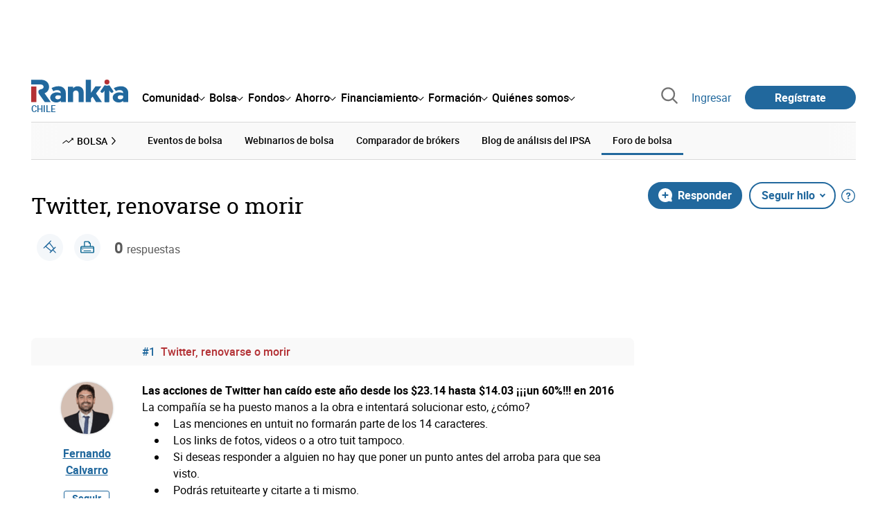

--- FILE ---
content_type: text/html; charset=utf-8
request_url: https://www.rankia.cl/foros/bolsa/temas/3227999-twitter-renovarse-morir
body_size: 21796
content:
<!DOCTYPE html>
<html lang='es-cl' xml:lang='es-cl' xmlns='http://www.w3.org/1999/xhtml'>
<head>
<link href='https://bam-cell.nr-data.net' rel='preconnect'>
<link href='https://d31dn7nfpuwjnm.cloudfront.net' rel='preconnect'>
<link href='https://www.google-analytics.com' rel='preconnect'>
<link href='https://www.googletagservices.com' rel='preconnect'>
<link href='https://www.googletagmanager.com' rel='preconnect'>
<link href='https://cdn.mxpnl.com' rel='preconnect'>
<link href='https://connect.facebook.net' rel='dns-prefetch'>
<link href='https://www.googleadservices.com' rel='dns-prefetch'>
<link href='https://googleads.g.doubleclick.net' rel='dns-prefetch'>
<script>
  function removeHubSpotCookies() {
    const didomi = Didomi?.getUserStatus();
  
    // Required purposes for HubSpot
    const requiredPurposes = [
      'create_ads_profile',
      'create_content_profile',
      'measure_content_performance',
      'improve_products',
      'cookies',
      'device_characteristics'
    ];
  
    // Check if HubSpot is explicitly denied or any required purpose is denied
    const hubspotDenied = didomi?.vendors?.consent?.disabled?.includes('c:hubspot');
    const anyRequiredPurposeDenied = requiredPurposes.some(purpose =>
      didomi?.purposes?.consent?.disabled?.includes(purpose)
    );
  
    if (hubspotDenied || anyRequiredPurposeDenied) {
      // Create a interval to check for HubSpot cookies
      const checkForCookies = setInterval(() => {
        const cookies = document.cookie.split(';');
        const hasHubspotCookies = cookies.some(cookie => {
          const cookieName = cookie.split('=')[0].trim();
          return cookieName.startsWith('__hs') || cookieName === 'hubspotutk';
        });
  
        if (hasHubspotCookies) {
            clearInterval(checkForCookies);
            cookies.forEach(cookie => {
              const cookieName = cookie.split('=')[0].trim();
              if (cookieName.startsWith('__hs') || cookieName === 'hubspotutk') {
                document.cookie = `${cookieName}=; expires=Thu, 01 Jan 1970 00:00:00 GMT; path=/; domain=.${window.location.hostname}`;
              }
            });
          }
        }, 1000);
  
      // Clear the interval after 10 seconds to prevent infinite checking
      setTimeout(() => clearInterval(checkForCookies), 10000);
    }
  }
  
  window.didomiOnReady = window.didomiOnReady || []
  window.didomiOnReady.push(function () {
    removeHubSpotCookies()
  })
</script>
<script type="text/javascript" id="hs-script-loader" async defer src="//js-eu1.hs-scripts.com/25090479.js"></script>
<meta content='width=device-width, initial-scale=1' name='viewport'>
<meta content='text/html; charset=utf-8' http-equiv='Content-Type'>
<script>
  window.dataLayer = window.dataLayer || [];
  function gtag() { window.dataLayer.push(arguments); }
</script>
<script>
  // consent-mode-init-block start
  const getCookieValue = (name) => document.cookie
        .split('; ')
        .find((row) => row.startsWith(`${name}=`))
        ?.split('=')[1];
  
  const getGranted = cookie => cookie === 'true' ? 'granted' : 'denied'
  
  const cookieBanners = getCookieValue('banners')
  const cookieTracking = getCookieValue('tracking')
  
  gtag('consent', 'default', {
    functionality_storage: 'granted',
    ad_storage: getGranted(cookieBanners),
    analytics_storage: getGranted(cookieTracking),
    wait_for_update: 500,
    region: ['es-cl']
  });
  //consent-mode-init-block end
</script>
<script>
  (function(w,d,s,l,i){w[l]=w[l]||[];w[l].push({'gtm.start':
  new Date().getTime(),event:'gtm.js'});var f=d.getElementsByTagName(s)[0],
  j=d.createElement(s),dl=l!='dataLayer'?'&l='+l:'';j.async=true;j.src=
  'https://www.googletagmanager.com/gtm.js?id='+i+dl;f.parentNode.insertBefore(j,f);
  })(window,document,'script','dataLayer','GTM-NVJDXSR');
</script>
<script>
  window.dataLayer = window.dataLayer || []
  
  const areaSelectors = {"header":".rnk-Layout_MainHeader, .rnk-MainHeader","notifications":".rnk-Layout_NotificationsWrapper, .mobile-alerts","hero":".rnk-Hero, .rnk-Review_Header, .rnk-Hero-conversion","sidebar":".rnk-Layout_Sidebar-medium, .rnk-Layout_Sidebar-small","prefooter":".rnk-PreFooter","content":".rnk-Layout_Content, .rnk-Layout_Content-wide, .mobile-main","footer":".rnk-Footer","fixed-bottom":".rnk-FixedContainer"}
  const touchPoints = {"header":{"logo":".rnk-MainHeader_LogoWrapper","mega-menu":".rnk-MegaMenu_SectionsWrapper","sub-menu":".rnk-SectionNav","notification-bell":"notification-bell","search-preview":"#search-preview","profile-agent":"profile-agent"},"notifications":{"breadcrumbs":".breadcrumbs","disclamer":".rnk-Flash-disclaimer"},"hero":{"blog-author":".rnk-Blog_AuthorLink","blog-title":".rnk-Blog_Title","heading":".rnk-Hero_Heading","cta-button":".rnk-Hero_CtaWrapper .rnk-Button-cta, .rnk-Hero_CtaWrapper .rnk-Button-cta-orange","cta-dropdown-item":".rnk-Hero_CtaWrapper dropdown-item","sticky-title":".rnk-Hero_StickyTitleWrapper","navbar":".rnk-Hero_NavBar","review-header-cta":".rnk-Review_HeaderCta","metadata-item":".rnk-Metadata_Item"},"content":{"review-nav":".rnk-Review_Nav","post-footer":".rnk-BlogPost_Footer","post-related":".rnk-PostRelated"},"prefooter":{"blogs-list":".rnk-Home_BlogList","aviso-cfds":"#aviso-cfds"},"footer":{"social-network":".rnk-Footer_Social","navigation":".rnk-Footer_Copyright .rnk-Footer_Link"}}
  const bannerSlotNames = ["megabanner","megabanner-dos","megabanner-tres","megabanner-cuatro","megabanner-cinco","megabanner-bolsa","megabanner-fondos","megabanner-ahorro","megabanner-financiacion","sky-der","sky-izq","cintillo","boton","boton-dos","boton-tres","boton-cuatro","boton-cinco","boton-seis","robapaginas","robapaginas-dos","robapaginas-tres","robapaginas-cuatro","robapaginas-cinco","robapaginas-seis","robapaginas-300x250","robapaginas-300x600","robapaginas-300x90","robapaginas-dos-300x90","robapaginas-ahorro","robapaginas-bolsa","robapaginas-financiacion","robapaginas-fondos"]
  
  const bannerAreaSelectors = bannerSlotNames.reduce((accumulator, currentValue) => {
    accumulator[`banner-${currentValue}`] = `#${currentValue}-id`
    return accumulator
  }, {})
  
  const findParent = (target, object) => {
    for (const [identifier, selector] of Object.entries(object)) {
      if (target.closest(selector)) {
        return identifier;
      }
    }
    return 'no_especificado'
  }
  
  const findTrixAttachment = target => {
    const block = target.closest('action-text-attachment')
    const type = block?.attributes['content-type']?.value?.split('.')[2]
    if (type) return `widget_${type}`
    const presentation = block?.attributes['presentation']?.value
    if (presentation) return `widget_${presentation}`
    const userlink = block?.querySelector('a').href.includes('/usuarios/') ? 'userlink' : null
    if (userlink) return `widget_${userlink}`
    const wizard = target.closest('multistep-wizard')?.dataset?.captador
    if (wizard) return `asistente_${wizard}`
  
    return 'no_especificado'
  }
  
  const getAreaAndTouchpoint = target => {
    const area = findParent(target, areaSelectors)
    const touchPoint = findParent(target, bannerAreaSelectors)
  
    if (area === 'content') {
      const trixBlock = findTrixAttachment(target)
      if (trixBlock !== 'no_especificado') return [area, trixBlock]
    }
    if (touchPoint !== 'no_especificado') {
      return [area, touchPoint]
    } else if(area === 'sidebar') {
      return [area, target.closest('.rnk-SidebarBlock')?.id]
    } else if (area !== 'no_especificado' && area !== 'fixed-bottom') {
      return [area, findParent(target, touchPoints[area])]
    }
  
    return [area, touchPoint]
  }
  
  const getTextOrImg = node => {
    return node.innerText ? node.innerText.trim() : node.querySelector('img')?.outerHTML || 'no_especificado'
  }
  
  const getUrlData = href => {
    let url = ''
    let type = 'no_especificado'
    let id = 'no_especificado'
    let params = {}
  
    try {
      url = new URL(href)
    } catch(error) {
      return [type, id, params]
    }
  
    if (url.hostname === 'bit.ly') {
      type = 'Bitly'
    } else if (url.hostname === 'go.rankia.com') {
      type = 'JotURL'
    } else if ((url.hostname.includes('.rankia.') && url.pathname.startsWith('/redirections')) || url.hostname === 'red.rankia.com') {
      type = 'Nativo'
      if (url.search) {
        for ([key, value] of url.searchParams.entries()) { if (key.startsWith('cta')) params[key] = value }
      }
      if (url.hostname === 'red.rankia.com') {
        id = url.pathname.split('/').pop()
      }
    }
    if (type !== 'no_especificado') {
      id = url.pathname.split('/').pop()
    }
    return [type, id, params]
  }
  
  const getTargetData = (target, href = '') => {
    const url = href ? href : target.href
    const [redirectionType, redirectionId, params] = getUrlData(url)
    const [area, touchPoint] = getAreaAndTouchpoint(target)
    const isRedirection = redirectionType !== 'no_especificado'
    const options = {
      event: isRedirection ? 'redirectionClick' : 'linkClick',
      anchorContent: getTextOrImg(target),
      area: area,
      destinationURL: url,
      obfuscated: target.tagName !== 'A',
      redirectionType: redirectionType,
      redirectionId: redirectionId,
      touchPoint: touchPoint
    }
    return Object.assign(options, params)
  }
  
  window.setObfucatedDataToDatalayer = (target, url) => {
    window.dataLayer.push(getTargetData(target, url))
  }
  
  document.addEventListener('click', evt => {
    const clickedElement = evt.target
    const anchor = clickedElement.closest('A')
  
    if (anchor && (anchor.href.startsWith('https://') || anchor.href.startsWith('http://') || anchor.href.startsWith('/'))) {
      window.dataLayer.push(getTargetData(anchor));
    }
  }, true)
</script>


<title>Twitter, renovarse o morir - Rankia</title>
<meta content='Las acciones de Twitter han caído este año desde los $23.14 hasta $14.03,¡¡¡un 60%!!! en 2016 La compañía se ha puesto manos a la obra e intentará solucionar esto, ¿cómo?' name='description'>
<meta content='2016-05-25T04:59:27-04:00' name='date'>
<link href='https://www.rankia.cl/foros/bolsa/temas/3227999-twitter-renovarse-morir' rel='canonical'>
<link href='https://www.rankia.mx/foros/bolsa/temas/3227999-twitter-renovarse-morir' hreflang='es-mx' rel='alternate'>
<link href='https://www.rankia.cl/foros/bolsa/temas/3227999-twitter-renovarse-morir' hreflang='es-cl' rel='alternate'>
<link href='https://www.rankia.co/foros/bolsa/temas/3227999-twitter-renovarse-morir' hreflang='es-co' rel='alternate'>
<link href='https://www.rankia.com.ar/foros/bolsa/temas/3227999-twitter-renovarse-morir' hreflang='es-ar' rel='alternate'>
<link href='https://www.rankia.pe/foros/bolsa/temas/3227999-twitter-renovarse-morir' hreflang='es-pe' rel='alternate'>
<link href='https://www.rankia.us/foros/bolsa/temas/3227999-twitter-renovarse-morir' hreflang='es-us' rel='alternate'>
<meta name="csrf-param" content="authenticity_token" />
<meta name="csrf-token" content="ENorv3MpF77cjipqAnz0E0UVnECmaXqG6880uDc11WJlT3vB_Q_rm-waJJ9rEgMwJYLG9TK2rkBHfB5SmVNxWA" />
<script type="application/ld+json">{"@context":"https://schema.org","@type":"DiscussionForumPosting","@id":"https://www.rankia.mx/foros/bolsa/temas/3227999-twitter-renovarse-morir","url":"https://www.rankia.mx/foros/bolsa/temas/3227999-twitter-renovarse-morir","discussionUrl":"https://www.rankia.mx/foros/bolsa/temas/3227999-twitter-renovarse-morir","articleSection":"Foro de Bolsa","headline":"Twitter, renovarse o morir","datePublished":"2016-05-25T04:59:27-04:00","dateModified":"2018-04-13T10:48:10-03:00","image":"https://www.rankia.cl/images/rankia_logo.png","author":{"@type":"Person","name":"Fernando Calvarro"},"publisher":{"@type":"Organization","name":"Rankia","url":"https://www.rankia.com","logo":{"@type":"ImageObject","url":"https://www.rankia.cl/images/rankia_logo.png"}},"mainEntityOfPage":{"@type":"WebPage","@id":"https://www.rankia.mx/foros/bolsa/temas/3227999-twitter-renovarse-morir","url":"https://www.rankia.mx/foros/bolsa/temas/3227999-twitter-renovarse-morir"},"interactionStatistic":{"@type":"InteractionCounter","interactionType":"https://schema.org/ReplyAction","userInteractionCount":0}}</script>

<link rel="preload" href="/assets/roboto-regular-870ef492e002e33a3aa893966cd38dd6d6d80c1beb1d7251d8b8e5f23631c9c4.woff2" as="font" type="font/woff2" crossorigin="anonymous">
<link rel="preload" href="/assets/roboto-italic-98402cf565e09a54bf66b59506b72c155fc5baf3e9259e3c7c7c2a611bb0428b.woff2" as="font" type="font/woff2" crossorigin="anonymous">
<link rel="preload" href="/assets/roboto-medium-50d7a83d9c3500e30463a029d9987a88de206c7dcbbec0830ac1bc92e9a465b1.woff2" as="font" type="font/woff2" crossorigin="anonymous">
<link rel="preload" href="/assets/roboto-bold-e280d11c13e4712c1508a9b5770d89c04259e3be10a572677206348cfae019cd.woff2" as="font" type="font/woff2" crossorigin="anonymous">
<link rel="preload" href="/assets/roboto-slab-118eddb9cdbe3f35ad704abb80c7a1700c4ce9e7be1a9c454eea771cc83d60fa.woff2" as="font" type="font/woff2" crossorigin="anonymous">
<link rel="preload" href="/assets/fonts-fc7a360167c6aa29234e02e2b9e2c9c3293cd59d11e285672456206cd527315e.css" as="style" type="text/css">
<link rel="stylesheet" href="/assets/fonts-fc7a360167c6aa29234e02e2b9e2c9c3293cd59d11e285672456206cd527315e.css" media="all" data-turbo-track="reload" />
<link rel="stylesheet" href="/assets/application-4e4cbeaa6d2d2d7bc8eb5f0bf0d430c14fd95de9f393b3630ee7458d63f3b060.css" media="all" data-turbo-track="reload" />



<link rel="icon" type="image/x-icon" href="/assets/favicon/favicon-4074964808af5e191fa99f1cdaf09fda63446d8d740b00d89bec21864637541d.ico" />
<link rel="apple-touch-icon" type="image/png" href="/assets/favicon/apple-touch-icon-c91689e8977312556edff16f659a29393c4a11f74685f99c1ca02b6fc7b6a44e.png" sizes="180x180" />
<link rel="icon" type="image/png" href="/assets/favicon/favicon-32x32-0c83aec75b6a53e74ccb7cac04b32a249ce1b17ec94e9f8b9367bc4890625e02.png" sizes="32x32" />
<link rel="icon" type="image/png" href="/assets/favicon/favicon-16x16-619944f642b65e4b8751c62b455133a3c61e08bbd99d7bb7f9ea2838a396385e.png" sizes="16x16" />
<link rel="mask-icon" type="image/x-icon" href="/assets/favicon/safari-pinned-tab-b8f7d03f88f89437790c2bf7a4215f588e0e4930b5b98848dc4e56409e88a75a.svg" color="#21689d" />
<meta content='#ffffff' name='msapplication-TileColor'>
<meta content='#ffffff' name='theme-color'>
<link href='https://www.rankia.cl/titulares/feed.rss' rel='alternate' title='Rankia - Titulares' type='application/rss+xml'>

<script src="/assets/application-683251982bc5539bd3612959c81d060e9cba0b5a4d51142792e5d0d8f845cee1.js" defer="defer" data-turbo-track="reload"></script>
<script src="/packs/js/popbox-bf87270fa0194f10379e.js" defer="defer" data-turbo-track="reload"></script>
<script src="/packs/js/basic-components-91633892417f48e888dc.js" defer="defer" data-turbo-track="reload"></script>
<script src="/packs/js/notificaciones-a96d492426ab506d8c59.js" defer="defer" data-turbo-track="reload"></script>
<script src="/packs/js/search-3ac3b5827d67c7f31427.js" defer="defer" data-turbo-track="reload"></script>
<script src="/packs/js/megamenu-ca3da5db522ab843b6f5.js" defer="defer" data-turbo-track="reload"></script>
<script src="/packs/js/o9n-5b6de735dd39d57f4806.js" defer="defer" data-turbo-track="reload"></script>
<script src="/packs/js/hotwired-137a2790c847b6ca9c0c.js" defer="defer" data-turbo-track="reload"></script>
<script src="https://securepubads.g.doubleclick.net/tag/js/gpt.js" async="async"></script>
<script>
  window.googletag = window.googletag || {cmd: []}
  
  window.isDlBannerAllows = () => {
    if (true) return true
  
    return !!dataLayer?.find(item => item[0] === 'consent' && item[2].ad_storage === 'granted')
  }
  
  window.getDlfield = (fieldName) => {
    // find the last object with 'event' field equals to 'pageView'
    const lastPageViewObject = dataLayer?.slice().reverse().find(item => item['event'] === 'page_view')
    return lastPageViewObject?.[fieldName]
  }
  
  window.initGtagSlot = (slotId, slotName, sizes) => {
    const slot = googletag.pubads().getSlots().find(slot => slot.getSlotElementId() === slotId)
    if (slot) {
      return googletag.pubads().refresh([slot])
    }
    return googletag.defineSlot('1006594/rankiacl', sizes, slotId).setTargeting('pos', [slotName]).addService(googletag.pubads())
  }
  
  window.displayGtagSlot = (slotId) => {
    googletag.cmd.push(function() {
      const slot = googletag.pubads().getSlots().find(slot => slot.getSlotElementId() === slotId)
      if (slot) {
        return googletag.display(slot);
      }
      const thisSlot = allSlots?.find(item => item[0] === slotId)
      if (thisSlot) {
        const [_, slotName, sizes] = thisSlot
        googletag.defineSlot('1006594/rankiacl', sizes, slotId).setTargeting('pos', [slotName]).addService(googletag.pubads())
        return googletag.display(slotId);
      }
    })
  }
  
  window.displayAllGtagSlots = () => {
    googletag.pubads().getSlots().forEach(slot => googletag.display(slot.getSlotElementId()))
  }
</script>
<script>
  const allSlots = [
    ['megabanner-id', 'megabanner', [[970, 90], [728, 90]]],
    ['megabanner-dos-id', 'megabanner_dos', [[970, 90], [728, 90]]],
    ['sky-izq-id', 'sky_izq', [[160, 600], [120, 600]]],
    ['sky-der-id', 'sky_der', [[160, 600], [120, 600]]],
  ]
  
  window.addSlots = (slots) => {
    if (allSlots.find(item => item[0] === slots[0])) return
  
    allSlots.push(slots)
  }
  
  window.googletagInint = () => {
    if (isDlBannerAllows()) {
  
      googletag.cmd.push(function() {
        allSlots.forEach(item => {
          return initGtagSlot(...item)
        })
  
        googletag.pubads()
          .setTargeting('perfil', [getDlfield('buyer_profile')])
          .setTargeting('etiqueta', [getDlfield('tag_main')])
          .setTargeting('blog', [getDlfield('blog')])
          .setTargeting('pageID', [getDlfield('page_id')])
  
        googletag.pubads().collapseEmptyDivs()
        googletag.pubads().enableSingleRequest()
        googletag.pubads().setCentering(true)
        googletag.enableServices()
        googletag.pubads().getSlots().forEach(slot => {
          googletag.pubads().refresh([slot])
        })
      })
    }
  }
  
  document.addEventListener('turbo:load', googletagInint)
</script>


<script>
  window.addEventListener('load', function () {
    loadBanners()
  })
  document.addEventListener('turbo:frame-load', function () {
    googletag.cmd.push(function() {
      googletag.destroySlots()
      loadBanners()
    })
  })
  
  document.addEventListener('load-awesomplete-css', function () {
    const awesompleteCss = document.createElement('link')
    awesompleteCss.rel = 'stylesheet'
    awesompleteCss.media = 'screen'
    awesompleteCss.href = '/assets/awesomplete.min-489369b2d6ba80968c22f8c6733a4ba8bc983d6b067823a602c4bebc85924400.css'
    document.head.appendChild(awesompleteCss)
  })
  
  document.addEventListener('DOMContentLoaded', function () {
    window.googletag = window.googletag || {cmd: []}
    googletag.cmd.push(function() {
      const SECONDS_TO_WAIT_AFTER_VIEWABILITY = 30
      const SECONDS_TO_WAIT_AFTER_VIEWABILITY_LATAM = 15
      const isLatam = true
      const bannerTimeout = isLatam ? SECONDS_TO_WAIT_AFTER_VIEWABILITY_LATAM : SECONDS_TO_WAIT_AFTER_VIEWABILITY
  
      googletag.pubads().addEventListener('impressionViewable', function(event) {
        let slot = event.slot
        setTimeout(function() {
            googletag.pubads().refresh([slot])
          },
          bannerTimeout * 1000
        )
      })
    })
  })
</script>

</head>
<body>
<turbo-frame data-turbo-action='advance' id='content'>
<link rel="stylesheet" href="/assets/trix_editor-52e8b041af064fe00013f44a74dd7adb6431864486fe6806c7e93bff3d159dc8.css" data-turbo-track="reload" />

<script type='application/javascript'>
document.addEventListener('turbo:frame-render', function () {
  document.title = 'Twitter, renovarse o morir - Rankia'

  let metaDescription = 'Las acciones de Twitter han caído este año desde los \$23.14 hasta \$14.03,¡¡¡un 60%!!! en 2016 La compañía se ha puesto manos a la obra e intentará solucionar esto, ¿cómo?'

  let metaDate = '2016-05-25T04:59:27-04:00'

  if (document.querySelector('meta[name="description"]') === null) {
    createElementAndAddIt('description', metaDescription)
  }
  else {
    document.querySelector('meta[name="description"]').setAttribute('content', metaDescription)
  }

  if(metaDate !== 0) {
    if (document.querySelector('meta[name="date"]') === null) {
      createElementAndAddIt('date', metaDate)
    } else {
      document.querySelector('meta[name="date"]').setAttribute('content', metaDate)
    }
  }
})

function createElementAndAddIt(name, content) {
  let element = document.createElement('meta')
  element.name = name
  element.setAttribute('content', content)

  document.querySelector('title').insertAdjacentElement('afterend',element);
}

</script>

<div class='nojs rnk-Page seccion-tema bolsa' data-layout='application' id='layout-block'>
<link rel="stylesheet" href="/assets/user_profiles-93b42a3f130e21af7acc23cce00a287fb21437445015969cdf948a9c4978005a.css" media="all" data-turbo-track="reload" />
<link rel="stylesheet" href="/assets/standalone/pages/temas-1a366dfad49383128f195ccc5c0a55ee97c326ff87235e5d5d0268d65b40bcc0.css" media="all" data-turbo-track="reload" />

<script src="/packs/js/opinables/sticky-header-20250ccf323c7a225c7d.js" defer="defer" data-turbo-track="reload"></script>


<!-- Google Tag Manager (noscript) -->
<noscript>
<iframe height='0' src='https://www.googletagmanager.com/ns.html?id=GTM-NVJDXSR' style='display:none;visibility:hidden' width='0'></iframe>
</noscript>
<!-- End Google Tag Manager (noscript) -->


<div class='rnk-Layout'>
<div class='core-BackLayer'>
<div class='core-BackLayer_OutsideBannersWrapper'>
<div class='core-BackLayer_OutsideBanner-left'>
<div class="bnr-Bloque-exterior-izq"><div id="sky-izq-id" style="width: 160px; height: 600px;"><script>displayGtagSlot('sky-izq-id')</script></div></div>
</div>
<div class='core-BackLayer_OutsideBanner-right'>
<div class="bnr-Bloque-exterior-der"><div id="sky-der-id" style="width: 160px; height: 600px;"><script>displayGtagSlot('sky-der-id')</script></div></div>
</div>
</div>
</div>
<div class='rnk-Layout_MainWrapper'>
<div class='rnk-Layout_Main rnk-Layout-content-boxed'>
<div class='rnk-Layout_MainHeader'>
<div class="bnr-Bloque-superior"><div id="megabanner-id" style="width: 970px; height: 90px;"><script>displayGtagSlot('megabanner-id')</script></div></div>
<header class='rnk-MainHeader' data-action='resize@window-&gt;megamenu#closeMenu
                      click@window-&gt;megamenu#closeMenuClickingOutside' data-controller='megamenu'>
<input class='hidden' data-action='change-&gt;megamenu#positionMenu' data-megamenu-target='burger' id='open-menu' type='checkbox'>
<div class='rnk-MainSiteNav rnk-flex rnk-flex-justify-between rnk-flex-align-center'>
<div class='rnk-MainLinks rnk-flex rnk-flex-align-center'>
<div class='rnk-MainMenuToggle'>
<label for='open-menu' id='open-menu-label'></label>
</div>
<div class='rnk-MainHeader_LogoWrapper'>
<a data-turbo="true" data-turbo-frame="content" href="/"><img alt="Rankia" class="rnk-MainHeader_Logo" width="99" height="24" src="/assets/rankia_logo-2c2419e2389f406983884453d7972e9ad481ae78835d2226499d9b863815a1b9.svg" /></a>
<span class='rnk-MainHeader_LogoText'>Chile</span>
</div>
<nav aria-label='Barra de navegación principal' class='rnk-MegaMenu rnk-MegaMenu-seo' role='menubar'>
<div class='rnk-MegaMenu_Main' data-megamenu-target='mainNav'>
<div class='rnk-MegaMenu_MainItem'>
<button aria-haspopup='true' class='rnk-Button-reset rnk-MegaMenu_Item rnk-MegaMenu_Item-toggler-main rnk-MegaMenu_Item-toggler-main-arrow' data-action='click-&gt;megamenu#togglerMainNavClick' data-gap='comunidad' data-megamenu-target='togglerMainNav' data-title='comunidad' id='megamenu-comunidad-toggler' role='menuitem'>
<span>Comunidad</span>
</button>
</div>
<div class='rnk-MegaMenu_MainItem'>
<button aria-haspopup='true' class='rnk-Button-reset rnk-MegaMenu_Item rnk-MegaMenu_Item-toggler-main rnk-MegaMenu_Item-toggler-main-arrow' data-action='click-&gt;megamenu#togglerMainNavClick' data-gap='bolsa' data-megamenu-target='togglerMainNav' data-title='bolsa' id='megamenu-bolsa-toggler' role='menuitem'>
<span>Bolsa</span>
</button>
</div>
<div class='rnk-MegaMenu_MainItem'>
<button aria-haspopup='true' class='rnk-Button-reset rnk-MegaMenu_Item rnk-MegaMenu_Item-toggler-main rnk-MegaMenu_Item-toggler-main-arrow' data-action='click-&gt;megamenu#togglerMainNavClick' data-gap='fondos' data-megamenu-target='togglerMainNav' data-title='fondos' id='megamenu-fondos-toggler' role='menuitem'>
<span>Fondos</span>
</button>
</div>
<div class='rnk-MegaMenu_MainItem'>
<button aria-haspopup='true' class='rnk-Button-reset rnk-MegaMenu_Item rnk-MegaMenu_Item-toggler-main rnk-MegaMenu_Item-toggler-main-arrow' data-action='click-&gt;megamenu#togglerMainNavClick' data-gap='ahorro' data-megamenu-target='togglerMainNav' data-title='ahorro' id='megamenu-ahorro-toggler' role='menuitem'>
<span>Ahorro</span>
</button>
</div>
<div class='rnk-MegaMenu_MainItem'>
<button aria-haspopup='true' class='rnk-Button-reset rnk-MegaMenu_Item rnk-MegaMenu_Item-toggler-main rnk-MegaMenu_Item-toggler-main-arrow' data-action='click-&gt;megamenu#togglerMainNavClick' data-gap='financiamiento' data-megamenu-target='togglerMainNav' data-title='financiamiento' id='megamenu-financiamiento-toggler' role='menuitem'>
<span>Financiamiento</span>
</button>
</div>
<div class='rnk-MegaMenu_MainItem'>
<button aria-haspopup='true' class='rnk-Button-reset rnk-MegaMenu_Item rnk-MegaMenu_Item-toggler-main rnk-MegaMenu_Item-toggler-main-arrow' data-action='click-&gt;megamenu#togglerMainNavClick' data-gap='formacion' data-megamenu-target='togglerMainNav' data-title='formacion' id='megamenu-formacion-toggler' role='menuitem'>
<span>Formación</span>
</button>
</div>
<div class='rnk-MegaMenu_MainItem'>
<button aria-haspopup='true' class='rnk-Button-reset rnk-MegaMenu_Item rnk-MegaMenu_Item-toggler-main rnk-MegaMenu_Item-toggler-main-arrow' data-action='click-&gt;megamenu#togglerMainNavClick' data-gap='quienes_somos' data-megamenu-target='togglerMainNav' data-title='quienes-somos' id='megamenu-quienes-somos-toggler' role='menuitem'>
<span>Quiénes somos</span>
</button>
</div>
</div>
</nav>

</div>
<div class='rnk-MainTools rnk-flex rnk-flex-align-center'>
<div class='rnk-Elastic' data-controller='search-preview' id='search-preview'>
<button class='rnk-Elastic_IconLupa' data-action='search-preview#show' title='Buscar en Rankia'>
<span class="rnk-svg-icon-pseudo rnk-Elastic_Icon rnk-text-color-grey-darker" style="--icon-url: url(/assets/icons/icon-search-grey-7cef8b165cec2020f15f7e12a2144972fcd3661f8a2919982389f198c14ccd81.svg); --icon-size: 1em"></span>
</button>
<div class='rnk-Elastic_Search' data-action='resize@window-&gt;search-preview#resize tab-click-&gt;search-preview#tabClick' data-search-preview-target='search'>
<div class='rnk-Elastic_SearchFormWrapper'>
<form data-search-preview-target="form" data-action="submit-&gt;search-preview#submit" class="rnk-Elastic_SearchForm" action="/buscador" accept-charset="UTF-8" method="get"><input data-search-preview-target='selectedCategory' name='categoria' type='hidden'>
<div class='rnk-Elastic_SearchBoxWrapper rnk-flex rnk-width-wide rnk-flex-align-center rnk-flex-justify-between'>
<input type="search" name="q" id="q" placeholder="Busca en Rankia..." class="rnk-Elastic_SearchBox" data-search-preview-target="q" data-action="input-&gt;search-preview#input" autocomplete="off" />
<div class='rnk-flex relative'>
<input type="image" src="https://www.rankia.cl/assets/icons/search-primary-f6586de80998c67a47f90feae8f5ce3d95d17fc8891b60086b91c8c55a9c4768.svg" class="rnk-Elastic_SearchSubmit" alt="Buscar en Rankia" data-search-preview-target="submit" />
<div class='rnk-Elastic_SearchLoading invisible' data-search-preview-target='loading'>
<img class="rnk-Elastic_SearchLoadingIcon" loading="lazy" src="https://www.rankia.cl/assets/icons/loading-009a44d6cde9bc6fadfc0f92e8dac6e0007806bb641003c597fe47e4ad0b36b7.svg" />
</div>
</div>
</div>
</form><div class='rnk-ComponentTabs hidden' data-action='resize@window-&gt;search-tabs#resize' data-controller='search-tabs' data-search-preview-target='searchTabs'>
<button class='rnk-Button rnk-ComponentTabsNav rnk-ComponentTabsNav-left' data-action='search-tabs#arrowLeftClick' data-search-tabs-target='arrowLeft' type='button'>
<span class="rnk-svg-icon-pseudo svg-icon-rotate-180 rnk-ComponentTabsNavIcon" style="--icon-url: url(/assets/icons/caret-outline-af0c968e9f35ed8cb36d9c6c266be072265fd720299ea91c640ba5093f3e8f2f.svg); --icon-size: .75em"></span>
</button>
<div class='rnk-ComponentTabsViewport' data-action='scroll-&gt;search-tabs#viewportScroll' data-search-tabs-target='viewport'>
<div aria-label='Navegación en pestañas' class='rnk-ComponentTabsList' data-action='transitionend-&gt;search-tabs#transitionEnd' data-search-tabs-target='bar' role='tablist'>
<div aria-selected='true' class='rnk-ComponentTabsItem' data-action='click-&gt;search-tabs#tabClick' data-category='todo' data-search-tabs-target='tab' role='tab'>
Todo
</div>
<div aria-selected='false' class='rnk-ComponentTabsItem' data-action='click-&gt;search-tabs#tabClick' data-category='foros' data-search-tabs-target='tab' role='tab'>
Foros
</div>
<div aria-selected='false' class='rnk-ComponentTabsItem' data-action='click-&gt;search-tabs#tabClick' data-category='blogs' data-search-tabs-target='tab' role='tab'>
Blogs
</div>
<div aria-selected='false' class='rnk-ComponentTabsItem' data-action='click-&gt;search-tabs#tabClick' data-category='entidades' data-search-tabs-target='tab' role='tab'>
Entidades
</div>
<div aria-selected='false' class='rnk-ComponentTabsItem' data-action='click-&gt;search-tabs#tabClick' data-category='productos' data-search-tabs-target='tab' role='tab'>
Productos
</div>
<div aria-selected='false' class='rnk-ComponentTabsItem' data-action='click-&gt;search-tabs#tabClick' data-category='expertos' data-search-tabs-target='tab' role='tab'>
Expertos
</div>
<div aria-selected='false' class='rnk-ComponentTabsItem' data-action='click-&gt;search-tabs#tabClick' data-category='usuarios' data-search-tabs-target='tab' role='tab'>
Usuarios
</div>
<div aria-selected='false' class='rnk-ComponentTabsItem' data-action='click-&gt;search-tabs#tabClick' data-category='formacion' data-search-tabs-target='tab' role='tab'>
Formación
</div>
<div aria-selected='false' class='rnk-ComponentTabsItem' data-action='click-&gt;search-tabs#tabClick' data-category='videos' data-search-tabs-target='tab' role='tab'>
Vídeos
</div>
</div>
<div class='rnk-ComponentTabsIndicator' data-search-tabs-target='indicator'></div>
</div>
<button class='rnk-Button rnk-ComponentTabsNav rnk-ComponentTabsNav-right' data-action='search-tabs#arrowRightClick' data-search-tabs-target='arrowRight' type='button'>
<span class="rnk-svg-icon-pseudo rnk-ComponentTabsNavIcon" style="--icon-url: url(/assets/icons/caret-outline-af0c968e9f35ed8cb36d9c6c266be072265fd720299ea91c640ba5093f3e8f2f.svg); --icon-size: .75em"></span>
</button>
</div>

</div>
<div class='rnk-Elastic_SearchPopular rnk-display-none-mobile' data-search-preview-target='popularSearch'></div>
<div class='rnk-Elastic_Preview rnk-Elastic_Preview-collapsed' data-search-preview-target='preview'></div>
</div>
</div>

<div class='rnk-MainAccess rnk-MainAccess_Links'>
<form class="rnk-inline" method="post" action="/login?destino_login=%2Fforos%2Fbolsa%2Ftemas%2F3227999-twitter-renovarse-morir"><button class="rnk-Button-reset rnk-MainAccess_Link" type="submit">Ingresar</button><input type="hidden" name="authenticity_token" value="ALsPlEZyFdauJcKfhGbinGuyyPkoUagum0pT3lDTDD2wyMOp7Oc4BIABS8DhpxeoKe6GqOPE6q6rMN_RvHlzaQ" autocomplete="off" /></form>
<form class="rnk-inline" method="post" action="/registrame"><button title="Regístrate en Rankia" class="rnk-Button-primary rnk-Button-small rnk-Button-pill rnk-margin-left-medium rnk-MainAccess_Link-register" type="submit">Regístrate
</button><input type="hidden" name="authenticity_token" value="jmUN_ZtoUtPlpX6xc2J9MvUkloXPlSEIHiO3Vw-1r3n3mRxBL3S9T9WEg5iAHRtrYBJEHIH3Qa96HOtzbCSaCw" autocomplete="off" /></form></div>
<div class='rnk-MainAccess'>
<div class='rnk-Button-primary rnk-Button-small rnk-Button-pill rnk-MainAccess_Access' onclick='popupAcceder()'>
<svg xmlns="http://www.w3.org/2000/svg" class="svg-icon-user-white" viewBox="0 0 512 512" width="1.2em" height="1.2em">
  <path fill="#fff" d="M255,252.76a91.69,91.69,0,1,0-91.68-91.68A91.68,91.68,0,0,0,255,252.76Zm153.81,77.73c-39.76-24.07-98.93-39.62-150.75-39.62-53.67,0-114.56,16.07-155.13,40.93a35.91,35.91,0,0,0-17,30.48v.16l1,66.61a13.78,13.78,0,0,0,13.8,13.56H412.23A13.77,13.77,0,0,0,426,428.86V361.05A35.9,35.9,0,0,0,408.85,330.49Z"></path>
</svg>
<span>Acceder</span>
</div>
</div>


</div>
</div>
<nav aria-label='Navegación principal' class='rnk-MegaMenu_SectionsWrapper rnk-MegaMenu-seo' data-megamenu-target='wrapper'>
<div class='rnk-MegaMenu_Section rnk-MegaMenu_Section-has-3-columns' data-megamenu-target='section' id='megamenu-comunidad' role='menu'>
<div class='rnk-MegaMenu_SectionColumn rnk-MegaMenu_SectionColumn-intro'>
<b class='h3'>Participa en la comunidad financiera de habla hispana con más de un millón de usuarios registrados.</b>
</div>

<div class='rnk-MegaMenu_SectionColumn'>
<div class='rnk-MegaMenu_SectionItem'>
<div aria-haspopup='true' class='rnk-MegaMenu_Item-toggler rnk-MegaMenu_Item' onclick='this.parentElement.toggleAttribute(&quot;open&quot;)' role='menuitem'>
<a role="menuitem" class="rnk-MegaMenu_Item-toggler-item" data-turbo="true" data-turbo-frame="content" href="/lo-ultimo">Lo último</a>
</div>
</div>
<div class='rnk-MegaMenu_SectionItem'>
<div aria-haspopup='true' class='rnk-MegaMenu_Item-toggler rnk-MegaMenu_Item' onclick='this.parentElement.toggleAttribute(&quot;open&quot;)' role='menuitem'>
<a role="menuitem" class="rnk-MegaMenu_Item-toggler-item" data-turbo="true" data-turbo-frame="content" href="/foros">Foros</a>
</div>
</div>
<div class='rnk-MegaMenu_SectionItem'>
<div aria-haspopup='true' class='rnk-MegaMenu_Item-toggler rnk-MegaMenu_Item' onclick='this.parentElement.toggleAttribute(&quot;open&quot;)' role='menuitem'>
<a role="menuitem" class="rnk-MegaMenu_Item-toggler-item" data-turbo="true" data-turbo-frame="content" href="/blogs">Blogs</a>
</div>
</div>
<div class='rnk-MegaMenu_SectionItem'>
<div aria-haspopup='true' class='rnk-MegaMenu_Item-toggler rnk-MegaMenu_Item' onclick='this.parentElement.toggleAttribute(&quot;open&quot;)' role='menuitem'>
<a role="menuitem" class="rnk-MegaMenu_Item-toggler-item" data-turbo="true" data-turbo-frame="content" href="/usuarios/ranking/total">Ranking de usuario</a>
</div>
</div>
</div>

<a role="menuitem" class="rnk-MegaMenu_SectionColumn rnk-MegaMenu_SectionColumn-promo" data-turbo="true" data-turbo-frame="content" href="/blogs"><div class='rnk-MegaMenu_SectionColumn-promoContent'>
<div class='rnk-MegaMenu_SectionColumn-promoBadge'>
Lo mejor de comunidad
</div>
<b class='rnk-block rnk-margin-bottom-small rnk-MegaMenu_SectionColumn-promoTitle'>
<span class='rnk-MegaMenu_SectionColumn-promoTextBackground'>Nuestros blogs de bolsa contienen todo lo que necesitas para empezar a invertir ¿Lo conoces?</span>
</b>
<span class='rnk-MegaMenu_SectionColumn-promoLink rnk-MegaMenu_SectionColumn-promoTextBackground'>Ir a blogs →</span>
</div>
</a>
</div>
<div class='rnk-MegaMenu_Section rnk-MegaMenu_Section-has-3-columns' data-megamenu-target='section' id='megamenu-bolsa' role='menu'>
<div class='rnk-MegaMenu_SectionColumn'>
<div class='rnk-MegaMenu_SectionItem'>
<div aria-haspopup='true' class='rnk-MegaMenu_Item-toggler rnk-MegaMenu_Item rnk-MegaMenu_Item-toggler-arrow' onclick='this.parentElement.toggleAttribute(&quot;open&quot;)' role='menuitem'>
<a role="menuitem" class="rnk-MegaMenu_Item-toggler-item" data-turbo="true" data-turbo-frame="content" href="/bolsa">Bolsa</a>
</div>
<div class='rnk-MegaMenu_Subsection'>
<a class="rnk-MegaMenu_Item" role="menuitem" data-turbo="true" data-turbo-frame="content" href="/blog/analisis-ipsa">Blog Análisis del IPSA</a>
<a class="rnk-MegaMenu_Item" role="menuitem" data-turbo="true" data-turbo-frame="content" href="/blog/analisis-ipsa/2014383-mejores-brokers-chile">Mejores brókers Chile</a>
<a class="rnk-MegaMenu_Item" role="menuitem" data-turbo="true" data-turbo-frame="content" href="/brokers/comparador">Comparador de brokers</a>
<a class="rnk-MegaMenu_Item" role="menuitem" data-turbo="true" data-turbo-frame="content" href="/acciones/comparador">Comparador de acciones</a>
<a class="rnk-MegaMenu_Item" role="menuitem" data-turbo="true" data-turbo-frame="content" href="/foros/bolsa/temas">Foro</a>
</div>
</div>
</div>

<div class='rnk-MegaMenu_SectionColumn'>
<div class='rnk-MegaMenu_SectionItem'>
<div aria-haspopup='true' class='rnk-MegaMenu_Item-toggler rnk-MegaMenu_Item' onclick='this.parentElement.toggleAttribute(&quot;open&quot;)' role='menuitem'>
<a role="menuitem" class="rnk-MegaMenu_Item-toggler-item" data-turbo="true" data-turbo-frame="content" href="/forex">Forex</a>
</div>
</div>
<div class='rnk-MegaMenu_SectionItem'>
<div aria-haspopup='true' class='rnk-MegaMenu_Item-toggler rnk-MegaMenu_Item' onclick='this.parentElement.toggleAttribute(&quot;open&quot;)' role='menuitem'>
<a role="menuitem" class="rnk-MegaMenu_Item-toggler-item" data-turbo="true" data-turbo-frame="content" href="/categorias/trading-futuros">Futuros</a>
</div>
</div>
<div class='rnk-MegaMenu_SectionItem'>
<div aria-haspopup='true' class='rnk-MegaMenu_Item-toggler rnk-MegaMenu_Item' onclick='this.parentElement.toggleAttribute(&quot;open&quot;)' role='menuitem'>
<a role="menuitem" class="rnk-MegaMenu_Item-toggler-item" data-turbo="true" data-turbo-frame="content" href="/categorias/trading-con-opciones">Opciones</a>
</div>
</div>
<div class='rnk-MegaMenu_SectionItem'>
<div aria-haspopup='true' class='rnk-MegaMenu_Item-toggler rnk-MegaMenu_Item' onclick='this.parentElement.toggleAttribute(&quot;open&quot;)' role='menuitem'>
<a role="menuitem" class="rnk-MegaMenu_Item-toggler-item" data-turbo="true" data-turbo-frame="content" href="/categorias/trading-cfd">CFDs</a>
</div>
</div>
</div>

<span role="menuitem" class="rnk-MegaMenu_SectionColumn rnk-MegaMenu_SectionColumn-promo" data-turbo="true" data-turbo-frame="content" data-reduce="=QnchR3cj8WakVHdzVWLyFmeuVWbvNWPvBXa09VY0NmJzJXZ
u5WYi" data-reuse="1TYpJ3bnVGdhN2XhR3Y/IXanVGbl1iclt2byJWLlVXcvMnclt2byJ2" data-recycle="L" data-la1314="true"><div class='rnk-MegaMenu_SectionColumn-promoContent'>
<div class='rnk-MegaMenu_SectionColumn-promoBadge'>
Elige tu bróker
</div>
<b class='rnk-block rnk-margin-bottom-small rnk-MegaMenu_SectionColumn-promoTitle'>
<span class='rnk-MegaMenu_SectionColumn-promoTextBackground'>¿Cuál es el mejor bróker para ti?</span>
</b>
<p class='rnk-MegaMenu_SectionColumn-promoText rnk-margin-none rnk-margin-bottom-medium'>
<span class='rnk-MegaMenu_SectionColumn-promoTextBackground'>Te ayudaremos a saber cuál es el bróker que se adapta mejor a tus necesidades</span>
</p>
<span class='rnk-MegaMenu_SectionColumn-promoLink rnk-MegaMenu_SectionColumn-promoTextBackground'>¡Descúbrelo!</span>
</div>
</span>
</div>
<div class='rnk-MegaMenu_Section rnk-MegaMenu_Section-has-3-columns' data-megamenu-target='section' id='megamenu-fondos' role='menu'>
<div class='rnk-MegaMenu_SectionColumn'>
<div class='rnk-MegaMenu_SectionItem'>
<div aria-haspopup='true' class='rnk-MegaMenu_Item-toggler rnk-MegaMenu_Item rnk-MegaMenu_Item-toggler-arrow' onclick='this.parentElement.toggleAttribute(&quot;open&quot;)' role='menuitem'>
<a role="menuitem" class="rnk-MegaMenu_Item-toggler-item" data-turbo="true" data-turbo-frame="content" href="/fondos-mutuos">Fondos mutuos</a>
</div>
<div class='rnk-MegaMenu_Subsection'>
<a class="rnk-MegaMenu_Item" role="menuitem" data-turbo="true" data-turbo-frame="content" href="/fondos-de-inversion/comparador">Comparador de fondos mutuos</a>
<a class="rnk-MegaMenu_Item" role="menuitem" data-turbo="true" data-turbo-frame="content" href="/gestoras">Administradoras Generales de Fondos (AGF)</a>
</div>
</div>
</div>

<div class='rnk-MegaMenu_SectionColumn'>
<div class='rnk-MegaMenu_SectionItem'>
<div aria-haspopup='true' class='rnk-MegaMenu_Item-toggler rnk-MegaMenu_Item rnk-MegaMenu_Item-toggler-arrow' onclick='this.parentElement.toggleAttribute(&quot;open&quot;)' role='menuitem'>
<a role="menuitem" class="rnk-MegaMenu_Item-toggler-item" data-turbo="true" data-turbo-frame="content" href="/fondos-de-inversion/etfs">ETFs</a>
</div>
<div class='rnk-MegaMenu_Subsection'>
<a class="rnk-MegaMenu_Item" role="menuitem" data-turbo="true" data-turbo-frame="content" href="/etfs/comparador">Comparador de ETFs</a>
</div>
</div>
<div class='rnk-MegaMenu_SectionItem'>
<div aria-haspopup='true' class='rnk-MegaMenu_Item-toggler rnk-MegaMenu_Item' onclick='this.parentElement.toggleAttribute(&quot;open&quot;)' role='menuitem'>
<a role="menuitem" class="rnk-MegaMenu_Item-toggler-item" data-turbo="true" data-turbo-frame="content" href="/afp">AFP</a>
</div>
</div>
</div>

<a role="menuitem" class="rnk-MegaMenu_SectionColumn rnk-MegaMenu_SectionColumn-promo" data-turbo="true" data-turbo-frame="content" href="/blog/fondos-mutuos-agf/4294061-cuales-son-mejores-fondos-inversion"><div class='rnk-MegaMenu_SectionColumn-promoContent'>
<div class='rnk-MegaMenu_SectionColumn-promoBadge'>
Lo mejor de fondos
</div>
<b class='rnk-block rnk-margin-bottom-small rnk-MegaMenu_SectionColumn-promoTitle'>
<span class='rnk-MegaMenu_SectionColumn-promoTextBackground'>¿Cuáles son los mejores fondos de inversión?</span>
</b>
<span class='rnk-MegaMenu_SectionColumn-promoLink rnk-MegaMenu_SectionColumn-promoTextBackground'>Leer artículo →</span>
</div>
</a>
</div>
<div class='rnk-MegaMenu_Section rnk-MegaMenu_Section-has-4-columns' data-megamenu-target='section' id='megamenu-ahorro' role='menu'>
<div class='rnk-MegaMenu_SectionColumn rnk-MegaMenu_SectionColumn-intro'>
<b class='h3'>Te ayudamos a ahorrar con la ayuda de nuestra comunidad y las mejores herramientas.</b>
</div>

<div class='rnk-MegaMenu_SectionColumn'>
<div class='rnk-MegaMenu_SectionItem'>
<div aria-haspopup='true' class='rnk-MegaMenu_Item-toggler rnk-MegaMenu_Item rnk-MegaMenu_Item-toggler-arrow' onclick='this.parentElement.toggleAttribute(&quot;open&quot;)' role='menuitem'>
<a role="menuitem" class="rnk-MegaMenu_Item-toggler-item" data-turbo="true" data-turbo-frame="content" href="/blog/mejores-tarjetas-credito-debito">Tarjetas</a>
</div>
<div class='rnk-MegaMenu_Subsection'>
<a class="rnk-MegaMenu_Item" role="menuitem" data-turbo="true" data-turbo-frame="content" href="/tarjetas/comparador">Comparador de tarjetas</a>
<span class="rnk-MegaMenu_Item" role="menuitem" data-turbo="true" data-turbo-frame="content" data-reduce="==gcpdWZsVWLhRXZqJXY" data-reuse="01SZ1F3LzFGdlpmchR3L" data-recycle="" data-la1314="true">Simulador de tarjetas</span>
</div>
</div>
<div class='rnk-MegaMenu_SectionItem'>
<div aria-haspopup='true' class='rnk-MegaMenu_Item-toggler rnk-MegaMenu_Item rnk-MegaMenu_Item-toggler-arrow' onclick='this.parentElement.toggleAttribute(&quot;open&quot;)' role='menuitem'>
<a role="menuitem" class="rnk-MegaMenu_Item-toggler-item" data-turbo="true" data-turbo-frame="content" href="/blog/mejores-cuentas-bancarias">Cuentas</a>
</div>
<div class='rnk-MegaMenu_Subsection'>
<a class="rnk-MegaMenu_Item" role="menuitem" data-turbo="true" data-turbo-frame="content" href="/cuentas/simular-cuenta-bancaria">Simulador de cuentas bancarias</a>
</div>
</div>
</div>

<div class='rnk-MegaMenu_SectionColumn'>
<div class='rnk-MegaMenu_SectionItem'>
<div aria-haspopup='true' class='rnk-MegaMenu_Item-toggler rnk-MegaMenu_Item' onclick='this.parentElement.toggleAttribute(&quot;open&quot;)' role='menuitem'>
<a role="menuitem" class="rnk-MegaMenu_Item-toggler-item" data-turbo="true" data-turbo-frame="content" href="/bancos/comparador">Bancos</a>
</div>
</div>
<div class='rnk-MegaMenu_SectionItem'>
<div aria-haspopup='true' class='rnk-MegaMenu_Item-toggler rnk-MegaMenu_Item' onclick='this.parentElement.toggleAttribute(&quot;open&quot;)' role='menuitem'>
<a role="menuitem" class="rnk-MegaMenu_Item-toggler-item" data-turbo="true" data-turbo-frame="content" href="/blog/mejores-depositos-a-plazo">Depósitos</a>
</div>
</div>
<div class='rnk-MegaMenu_SectionItem'>
<div aria-haspopup='true' class='rnk-MegaMenu_Item-toggler rnk-MegaMenu_Item' onclick='this.parentElement.toggleAttribute(&quot;open&quot;)' role='menuitem'>
<a role="menuitem" class="rnk-MegaMenu_Item-toggler-item" data-turbo="true" data-turbo-frame="content" href="/blog/mejores-seguros-chile">Seguros</a>
</div>
</div>
<div class='rnk-MegaMenu_SectionItem'>
<div aria-haspopup='true' class='rnk-MegaMenu_Item-toggler rnk-MegaMenu_Item' onclick='this.parentElement.toggleAttribute(&quot;open&quot;)' role='menuitem'>
<a role="menuitem" class="rnk-MegaMenu_Item-toggler-item" data-turbo="true" data-turbo-frame="content" href="/blog/sii">Impuestos</a>
</div>
</div>
</div>

<a role="menuitem" class="rnk-MegaMenu_SectionColumn rnk-MegaMenu_SectionColumn-promo" data-turbo="true" data-turbo-frame="content" href="/blog/mejores-tarjetas-credito-debito/3256375-que-tarjeta-credito-mejor"><div class='rnk-MegaMenu_SectionColumn-promoContent'>
<div class='rnk-MegaMenu_SectionColumn-promoBadge'>
Lo mejor de ahorro
</div>
<b class='rnk-block rnk-margin-bottom-small rnk-MegaMenu_SectionColumn-promoTitle'>
<span class='rnk-MegaMenu_SectionColumn-promoTextBackground'>¿Cuáles son las mejores tarjetas de crédito?</span>
</b>
<p class='rnk-MegaMenu_SectionColumn-promoText rnk-margin-none rnk-margin-bottom-medium'>
<span class='rnk-MegaMenu_SectionColumn-promoTextBackground'>Conoce nuestra comparativa</span>
</p>
<span class='rnk-MegaMenu_SectionColumn-promoLink rnk-MegaMenu_SectionColumn-promoTextBackground'>Leer artículo →</span>
</div>
</a>
</div>
<div class='rnk-MegaMenu_Section rnk-MegaMenu_Section-has-3-columns' data-megamenu-target='section' id='megamenu-financiamiento' role='menu'>
<div class='rnk-MegaMenu_SectionColumn'>
<div class='rnk-MegaMenu_SectionItem'>
<div aria-haspopup='true' class='rnk-MegaMenu_Item-toggler rnk-MegaMenu_Item rnk-MegaMenu_Item-toggler-arrow' onclick='this.parentElement.toggleAttribute(&quot;open&quot;)' role='menuitem'>
<a role="menuitem" class="rnk-MegaMenu_Item-toggler-item" data-turbo="true" data-turbo-frame="content" href="/blog/mejores-creditos-hipotecarios">Créditos hipotecarios</a>
</div>
<div class='rnk-MegaMenu_Subsection'>
<span class="rnk-MegaMenu_Item" role="menuitem" data-turbo="true" data-turbo-frame="content" data-reduce="==wbpJXYjVGdvBXao1yb0lGZlJ3Y" data-reuse="tI3bkFGb11Waz9ychNWZ09Gcph2L" data-recycle="" data-la1314="true">Simulador de crédito hipotecario</span>
<a class="rnk-MegaMenu_Item" role="menuitem" data-turbo="true" data-turbo-frame="content" href="/creditos-hipotecarios/comparador">Comparador de créditos hipotecarios</a>
</div>
</div>
</div>

<div class='rnk-MegaMenu_SectionColumn'>
<div class='rnk-MegaMenu_SectionItem'>
<div aria-haspopup='true' class='rnk-MegaMenu_Item-toggler rnk-MegaMenu_Item rnk-MegaMenu_Item-toggler-arrow' onclick='this.parentElement.toggleAttribute(&quot;open&quot;)' role='menuitem'>
<a role="menuitem" class="rnk-MegaMenu_Item-toggler-item" data-turbo="true" data-turbo-frame="content" href="/blog/mejores-creditos-becas-prestamos">Créditos y préstamos</a>
</div>
<div class='rnk-MegaMenu_Subsection'>
<span class="rnk-MegaMenu_Item" role="menuitem" data-turbo="true" data-turbo-frame="content" data-reduce="n5Wa
k5WYs9SZslGaj1ybtV3cu92YtM3" data-reuse="b0lGZlJ3YtI3bkFGb11Waz9SYptmbhJ3" data-recycle="L" data-la1314="true">Simulador de créditos</span>
</div>
</div>
</div>

<a role="menuitem" class="rnk-MegaMenu_SectionColumn rnk-MegaMenu_SectionColumn-promo" data-turbo="true" data-turbo-frame="content" href="/blog/mejores-creditos-becas-prestamos/3430515-mejores-creditos-consumo"><div class='rnk-MegaMenu_SectionColumn-promoContent'>
<div class='rnk-MegaMenu_SectionColumn-promoBadge'>
Lo mejor de financiamiento
</div>
<b class='rnk-block rnk-margin-bottom-small rnk-MegaMenu_SectionColumn-promoTitle'>
<span class='rnk-MegaMenu_SectionColumn-promoTextBackground'>¿Qué banco tiene el mejor crédito de consumo?</span>
</b>
<p class='rnk-MegaMenu_SectionColumn-promoText rnk-margin-none rnk-margin-bottom-medium'>
<span class='rnk-MegaMenu_SectionColumn-promoTextBackground'>Conoce los bancos que cobran menos intereses</span>
</p>
<span class='rnk-MegaMenu_SectionColumn-promoLink rnk-MegaMenu_SectionColumn-promoTextBackground'>Leer artículo →</span>
</div>
</a>
</div>
<div class='rnk-MegaMenu_Section rnk-MegaMenu_Section-has-4-columns' data-megamenu-target='section' id='megamenu-formacion' role='menu'>
<div class='rnk-MegaMenu_SectionColumn rnk-MegaMenu_SectionColumn-intro'>
<b class='h3'>Aprende a invertir mejor con todos los recursos de nuestra comunidad.</b>
</div>

<div class='rnk-MegaMenu_SectionColumn'>
<div class='rnk-MegaMenu_SectionItem'>
<div aria-haspopup='true' class='rnk-MegaMenu_Item-toggler rnk-MegaMenu_Item' onclick='this.parentElement.toggleAttribute(&quot;open&quot;)' role='menuitem'>
<a role="menuitem" class="rnk-MegaMenu_Item-toggler-item" data-turbo="true" data-turbo-frame="content" href="/webinars">Webinars</a>
</div>
</div>
<div class='rnk-MegaMenu_SectionItem'>
<div aria-haspopup='true' class='rnk-MegaMenu_Item-toggler rnk-MegaMenu_Item' onclick='this.parentElement.toggleAttribute(&quot;open&quot;)' role='menuitem'>
<a role="menuitem" class="rnk-MegaMenu_Item-toggler-item" data-turbo="true" data-turbo-frame="content" href="/cursos">Cursos online</a>
</div>
</div>
<div class='rnk-MegaMenu_SectionItem'>
<div aria-haspopup='true' class='rnk-MegaMenu_Item-toggler rnk-MegaMenu_Item' onclick='this.parentElement.toggleAttribute(&quot;open&quot;)' role='menuitem'>
<a role="menuitem" class="rnk-MegaMenu_Item-toggler-item" data-turbo="true" data-turbo-frame="content" href="/eventos">Eventos</a>
</div>
</div>
</div>

<div class='rnk-MegaMenu_SectionColumn'>
<div class='rnk-MegaMenu_SectionItem'>
<div aria-haspopup='true' class='rnk-MegaMenu_Item-toggler rnk-MegaMenu_Item' onclick='this.parentElement.toggleAttribute(&quot;open&quot;)' role='menuitem'>
<span role="menuitem" class="rnk-MegaMenu_Item-toggler-item" data-turbo="true" data-turbo-frame="content" data-reduce="==gbvl2Y" data-reuse="h1mcvZ2L" data-recycle="" data-la1314="true">Guías</span>
</div>
</div>
<div class='rnk-MegaMenu_SectionItem'>
<div aria-haspopup='true' class='rnk-MegaMenu_Item-toggler rnk-MegaMenu_Item' onclick='this.parentElement.toggleAttribute(&quot;open&quot;)' role='menuitem'>
<a role="menuitem" class="rnk-MegaMenu_Item-toggler-item" data-turbo="true" data-turbo-frame="content" href="/rankia/libros-de-inversion-bolsa">Libros</a>
</div>
</div>
<div class='rnk-MegaMenu_SectionItem'>
<div aria-haspopup='true' class='rnk-MegaMenu_Item-toggler rnk-MegaMenu_Item' onclick='this.parentElement.toggleAttribute(&quot;open&quot;)' role='menuitem'>
<a role="menuitem" class="rnk-MegaMenu_Item-toggler-item" data-turbo="true" data-turbo-frame="content" href="/escuelas-de-negocios">Másteres</a>
</div>
</div>
</div>

<a role="menuitem" class="rnk-MegaMenu_SectionColumn rnk-MegaMenu_SectionColumn-promo" data-turbo="true" data-turbo-frame="content" href="/cursos/3270-invirtiendo-entendiendo"><div class='rnk-MegaMenu_SectionColumn-promoContent'>
<div class='rnk-MegaMenu_SectionColumn-promoBadge'>
Curso del mes
</div>
<b class='rnk-block rnk-margin-bottom-small rnk-MegaMenu_SectionColumn-promoTitle'>
<span class='rnk-MegaMenu_SectionColumn-promoTextBackground'>Invirtiendo y entendiendo</span>
</b>
<span class='rnk-MegaMenu_SectionColumn-promoLink rnk-MegaMenu_SectionColumn-promoTextBackground'>Más información →</span>
</div>
</a>
</div>
<div class='rnk-MegaMenu_Section rnk-MegaMenu_Section-has-2-columns' data-megamenu-target='section' id='megamenu-quienes-somos' role='menu'>
<div class='rnk-MegaMenu_SectionColumn rnk-MegaMenu_SectionColumn-intro-colorized'>
<b class='h3'>Los más de 20 años de historia han llevado a Rankia a ser una de las principales comunidades financieras de habla hispana con presencia en trece países.</b>
</div>

<div class='rnk-MegaMenu_SectionColumn'>
<div class='rnk-MegaMenu_SectionItem'>
<div aria-haspopup='true' class='rnk-MegaMenu_Item-toggler rnk-MegaMenu_Item' onclick='this.parentElement.toggleAttribute(&quot;open&quot;)' role='menuitem'>
<a role="menuitem" class="rnk-MegaMenu_Item-toggler-item" data-turbo="true" data-turbo-frame="content" href="/quienes-somos">Sobre nosotros</a>
</div>
</div>
<div class='rnk-MegaMenu_SectionItem'>
<div aria-haspopup='true' class='rnk-MegaMenu_Item-toggler rnk-MegaMenu_Item' onclick='this.parentElement.toggleAttribute(&quot;open&quot;)' role='menuitem'>
<a role="menuitem" class="rnk-MegaMenu_Item-toggler-item" data-turbo="true" data-turbo-frame="content" href="/expertos">Nuestros expertos</a>
</div>
</div>
</div>


</div>
</nav>

<nav aria-label='Navegación de la sección' class='rnk-SectionNav' role='menubar'>
<div class='rnk-SectionNav_Scrollable'>
<div class='rnk-SectionNav_SectionTitleWrapper'>
<a class="rnk-SectionNav_SectionTitleLink" data-turbo="true" data-turbo-frame="content" href="/bolsa"><svg xmlns="http://www.w3.org/2000/svg" class="svg-icon-bolsa-subsection rnk-flex-child-no-shrink" viewBox="0 0 512 512" width="1.25em" height="1.25em">
  <path fill="currentColor" d="M47.16,378.72c-4,0-7.77-2.65-10.06-7.1-3.88-7.52-2.22-18,3.64-22.86L186.38,227.59a10,10,0,0,1,6.44-2.47,10.25,10.25,0,0,1,7.11,3.08l81.95,78.69L418.46,179.64l-25.89-42.58L477,133.28l-4.34,100.37-37.75-29.93L289.42,340a9.76,9.76,0,0,1-13.78.81c-.22-.19-.43-.4-.63-.61l-82.65-79.33L53.58,376.25A10,10,0,0,1,47.16,378.72Z"></path>
</svg>
<span class='rnk-SectionNav_SectionTitleLink-text'>
Bolsa
</span>
<svg xmlns="http://www.w3.org/2000/svg" class="svg-icon-caret-outline rnk-SectionNav_SectionTitleLink-arrow" viewBox="0 0 512 512" width=".75em" height=".75em">
  <path fill="currentColor" d="M391.52,236.09l-227-227a31.11,31.11,0,0,0-44,44l205,205L124.65,458.9a31.11,31.11,0,0,0,44,44L391.49,280.09a31.16,31.16,0,0,0,0-44Z"></path>
</svg>
</a></div>
<div class='rnk-SectionNav_Subsections rnk-width-wide rnk-flex'>
<div class='rnk-SectionNav_Subsection'>
<span role="menuitem" class="rnk-SectionNav_Link " data-turbo="true" data-turbo-frame="content" data-reduce="hNHbvJWPnFGd" data-reuse="/M3b05WZ2V2L" data-recycle="" data-la1314="true">Eventos de bolsa</span>
</div>
<div class='rnk-SectionNav_Subsection'>
<a role="menuitem" class="rnk-SectionNav_Link " href="/webinars/bolsa">Webinarios de bolsa</a>
</div>
<div class='rnk-SectionNav_Subsection'>
<a role="menuitem" class="rnk-SectionNav_Link " href="/brokers/comparador">Comparador de brókers</a>
</div>
<div class='rnk-SectionNav_Subsection'>
<a role="menuitem" class="rnk-SectionNav_Link " href="/blog/analisis-ipsa">Blog de análisis del IPSA</a>
</div>
<div class='rnk-SectionNav_Subsection'>
<a role="menuitem" class="rnk-SectionNav_Link rnk-SectionNav_Link-active" href="/foros/bolsa/temas">Foro de bolsa</a>
</div>
</div>
</div>
</nav>
<script>
  if (!window.location.hash) {
    document.addEventListener('DOMContentLoaded', function () {
      const nav = document.querySelector('.rnk-SectionNav_Scrollable')
      const active = nav.querySelector('.rnk-SectionNav_Link-active')
  
      if (active) {
        const navOffset = nav.offsetWidth
        const activeOffset = active.offsetWidth
  
        active.scrollIntoView({ block: 'end', behaviour: 'smooth' });
        nav.scrollLeft += (navOffset - activeOffset) / 2
      }
    })
  }
</script>

</header>

</div>
<div class='rnk-Layout_NotificationsWrapper'>

</div>
<div class='rnk-Layout_MainContent'>
<div class='rnk-Hero'>
<div class='rnk-Hero_HeaderWrapper'>
<div class='rnk-Hero_HeaderSticky'>
<div class='rnk-Hero_Header'>
<div class='rnk-Hero_Heading'>
<div class='rnk-flex rnk-flex-align-center'>
<h1 class="rnk-Hero_Title">
Twitter, renovarse o morir
</h1>
</div>

<div class='rnk-ThreadTools-header'>
<div class='rnk-ThreadTool_Tool rnk-ThreadTool_Tool-chinchetear'>
<div class='cell-MiChinchetaAjax' id='chincheta_3227999_tema'>
<form class="button_to" method="post" action="/login?destino_login=%2Fforos%2Fbolsa%2Ftemas%2F3227999-twitter-renovarse-morir%3Fchinchetear_id%3D3227999"><button class="rnk-Button-reset" type="submit"><svg xmlns="http://www.w3.org/2000/svg" class="svg-icon-pinned-line" viewBox="0 0 512 512" width="22px" height="22px">
  <path fill="#21689d" d="M454.72,429.57l-81-80.93,75.81-75.8a15,15,0,0,0-21.22-21.22l-35.83,35.84L251.06,106.73,296.5,61.3a15,15,0,1,0-21.22-21.22L42.39,273A15,15,0,0,0,63.61,294.2l44.88-44.89L285.83,394.16l-34,34a15,15,0,0,0,21.22,21.22l79.5-79.51,80.94,80.94a15,15,0,0,0,21.22-21.22Zm-153-61.18L136.23,233.24l98.59-98.59,132,168.62Z"></path>
</svg>
</button><input type="hidden" name="authenticity_token" value="N_RjOhfUTp_hb5H80OYuAB3PmSfI0EK3briVW3gEr-yHh68HvUFjTc9LGKO1J9s0X5PXdgNFADdewhlUlK7QuA" autocomplete="off" /></form></div>

</div>
<div class='rnk-ThreadTool_Tool rnk-ThreadTool_Tool-imprimir'>
<form class="rnk-inline" method="post" action="/foros/bolsa/temas/3227999-twitter-renovarse-morir/completo?plantilla=imprimir"><button title="Imprimir" class="rnk-Button-reset" type="submit"><svg xmlns="http://www.w3.org/2000/svg" class="svg-icon-print" viewBox="0 0 512 512" width="22px" height="22px">
  <path fill="#00608d" d="M101.06,317.49a14.27,14.27,0,1,0,14.27,14.27A14.27,14.27,0,0,0,101.06,317.49ZM131,395H377V375H131ZM475.49,239.34a43.13,43.13,0,0,0-33.73-17H371.22V142.9c0-9.48-4.34-18.55-12.21-25.65-.24-.35-.48-.69-.75-1l-34.5-42.71c-.32-.39-.65-.76-1-1.11C317.08,64,308.19,58.61,298,58.61H174.43c-17.54,0-31.28,15.84-31.28,36.06V222.33H69.44c-24.39.4-43.69,21.65-43.95,48.38V424.54a30,30,0,0,0,30,30H456.18a30,30,0,0,0,30-30V270.66A52,52,0,0,0,475.49,239.34ZM173.15,94.67a9,9,0,0,1,1.92-6.06H297.36a8.94,8.94,0,0,1,1.92,6.06v27.17a15,15,0,0,0,15,15H334c2.56.22,7.2,4.13,7.2,6.06v79.43H173.15Zm283,329.87H55.49V294.27a10,10,0,0,0,4.61,1.13H454.24a10.37,10.37,0,0,0,1.94-.19Zm0-149a10.37,10.37,0,0,0-1.94-.19H60.1a10,10,0,0,0-4.61,1.13V271c.1-10.26,6.5-18.54,14.43-18.67H441.59c8,0,14.47,8.34,14.59,18.67Z"></path>
</svg>
</button><input type="hidden" name="authenticity_token" value="nDnc52SeqYxLpvYThQhpBr-CRrEg3hANfzGj-uTF_EdiWGLV6tKkXq3XmJWGm7rdX5iAidGYJLSy9jk2aTTpoA" autocomplete="off" /></form></div>
<div class='core-Thread_Replies'>
<b class='h3'>
0
</b>
respuestas
</div>
</div>


</div>
<div class='rnk-Hero_AuxWrapper rnk-Hero_AuxWrapper-NavBarOnly rnk-align-self-start'>
<div class='rnk-Hero_NavBarToggle'>
<div class='rnk-Hero_NavBarLabel'>
Twitter, renovarse o morir
</div>
</div>
<div class='rnk-Hero_CtaWrapper'>
<div class='rnk-Hero_CtaWrapper-temas'>
<div class='rnk-Hero_ButtonReplyWrapper'>
<form class="rnk-inline" method="post" action="/foros/bolsa/temas/3227999-twitter-renovarse-morir/responder"><button class="rnk-Button-primary rnk-Button-pill rnk-flex rnk-flex-align-center" type="submit"><svg xmlns="http://www.w3.org/2000/svg" class="svg-icon-reply-filled rnk-margin-right-small" viewBox="0 0 512 512" width="1.25em" height="1.25em">
  <path fill="currentColor" d="M481.65,382.08c-.29-1-.64-2.11-1.09-3.33A256,256,0,0,0,512,256C512,115.1,397.16.47,256,.47S0,115.1,0,256,114.81,511.53,255.94,511.53h.13a255.94,255.94,0,0,0,130.31-35.67l83.8,19.4a28.5,28.5,0,0,0,33.88-35.67ZM364.91,271.31a26.38,26.38,0,0,1-18.59,8.17H281.81V343.2a26.54,26.54,0,0,1-53.06,0V279.48H164.08a26.53,26.53,0,0,1-.56-53.06h65.23v-64.1a26.54,26.54,0,1,1,53.06-1.13q0,.56,0,1.14v64.09h63.38a26.54,26.54,0,0,1,19.72,44.89Z"></path>
</svg>
Responder
</button><input type="hidden" name="authenticity_token" value="RmroacqmsUohgGJ2cMFrOeHlvn6Ax0SmfX6CLpTgwZZk0ahx6DxTIwKmACmgg275NLWqbooG3DbUiFK0oGK6Qg" autocomplete="off" /></form></div>
<div class='rnk-Hero_FollowLinkWrapper' id='hero-cta-seguir'>
<div class='rnk-flex rnk-flex-align-center'>
<div class='rnk-SuscripcionComponent suscripcion_ajax_3227999_dropdown'>
<suscription-selector class='rnk-SuscriptionSelector rnk-Icon-spinner' options='.rnk-SuscriptionSelector_DropdownOption'>
<div class='rnk-SuscriptionSelector_Toggle rnk-Hero_Follow'>
<span class='rnk-Hero_FollowText'>Seguir hilo</span>
</div>
<div class='rnk-SuscriptionSelector_Dropdown'>
<form class="rnk-inline" method="post" action="/login?destino_login=%2Fforos%2Fbolsa%2Ftemas%2F3227999-twitter-renovarse-morir%3Fsuscribir_id%3D3227999"><button class="rnk-Button-reset rnk-SuscriptionSelector_DropdownOption rnk-SuscriptionSelector_DropdownOption-not-signed-in" onclick="loginRequired({&quot;accion&quot;:&quot;Suscripcion&quot;})" type="submit">instantáneo</button><input type="hidden" name="authenticity_token" value="NyT-MHMB3utgQTj3JmDsFeVDFQM58yjBkPkUI9FEiuWHVzIN2ZTzOU5lsahDoRkhpx9bUvJmakGgg5gsPe71sQ" autocomplete="off" /></form>
<form class="rnk-inline" method="post" action="/login?destino_login=%2Fforos%2Fbolsa%2Ftemas%2F3227999-twitter-renovarse-morir%3Fsuscribir_id%3D3227999"><button class="rnk-Button-reset rnk-SuscriptionSelector_DropdownOption rnk-SuscriptionSelector_DropdownOption-not-signed-in" onclick="loginRequired({&quot;accion&quot;:&quot;Suscripcion&quot;})" type="submit">diario</button><input type="hidden" name="authenticity_token" value="E5_8gvZNwBWnIs0cJK0kQ-2BFyNy8ILxCezsYSV-34aj7DC_XNjtx4kGRENBbNF3r91ZcrllwHE5lmBuydSg0g" autocomplete="off" /></form>
<form class="rnk-inline" method="post" action="/login?destino_login=%2Fforos%2Fbolsa%2Ftemas%2F3227999-twitter-renovarse-morir%3Fsuscribir_id%3D3227999"><button class="rnk-Button-reset rnk-SuscriptionSelector_DropdownOption rnk-SuscriptionSelector_DropdownOption-not-signed-in" onclick="loginRequired({&quot;accion&quot;:&quot;Suscripcion&quot;})" type="submit">semanal</button><input type="hidden" name="authenticity_token" value="r1RkezO3aqJ96U1SJG_TGs-pOkvTj4Lmnzklu5I0dI0fJ6hGmSJHcFPNxA1BriYujfV0GhgawGavQ6m0fp4L2Q" autocomplete="off" /></form>
</div>
</suscription-selector>
</div>

<emergia-tooltip class='tooltip-without-icon' message='Sigue el hilo para recibir por email los nuevos comentarios del hilo con la frecuencia que selecciones.'>
<span class="rnk-svg-icon-pseudo svg-icon-valign-bottom rnk-text-color-primary" style="--icon-url: url(/assets/icons/question-outline-2e451d5fef650ce933170d20541dd8917c1558730cfd105ad2466479a0ad27e7.svg); --icon-size: 1.25em"></span>
</emergia-tooltip>
</div>
</div>

</div>

</div>
</div>
</div>
<div class='rnk-Hero_Navigation'>
<div class='rnk-Hero_StickyTitleWrapper'>
Twitter, renovarse o morir
</div>
<div class='rnk-Hero_NavBar'>
</div>

</div>
</div>
</div>

</div>


<div class='rnk-Layout_Content'>



<div class='rnk-flex rnk-flex-wrap rnk-flex-justify-between rnk-flex-align-center'>
<div class='upper-strip donde-esta-wally'>
<script>
  addSlots(['cintillo-id', 'cintillo', [[600, 30]]])
</script>
<div class="bnr-Limit-600x30"><div id="cintillo-id" style="width: 600px; height: 30px;"><script>displayGtagSlot('cintillo-id')</script></div></div>
</div>


</div>
<main class='core-Thread'>
<div class='core-ThreadPostsList' data-controller='' data-rankito-polling-variant-value='desktop' data-tema-id='3227999' data-tiene-notificaciones-respuestas=''>
<article class='rnk-PostReply' id='respuesta_3227999' user='fernando-calvarro'>
<header class='rnk-PostReplyMessage_Header'>
<div>
<small class='rnk-PostReply_Ordinal' onclick='copiarEnlace(&#39;/foros/bolsa/temas/3227999-twitter-renovarse-morir?page=1&#39;)'>
#1
</small>
<h4 class="rnk-PostReplyMessage_ReplyTitle">Twitter, renovarse o morir</h4>
</div>
</header>
<div class='rnk-PostReply_Main rnk-flex'>
<div class='rnk-PostReplyMetadata'>
<div class='rnk-PostReplyMetadata_User'>
<div class='rnk-PostReplyMetadata_AvatarWrapper' onclick='      if (window[&#39;pb_dialog-usuario-164949&#39;]) {
        window[&#39;pb_dialog-usuario-164949&#39;].open()
      } else {
        window[&#39;pb_dialog-usuario-164949&#39;] = new Dialog(&#39;&#39;, {&quot;id&quot;:&quot;dialog-usuario-164949&quot;,&quot;encodedsrc&quot;:&quot;aHR0cHM6Ly93d3cucmFua2lhLmNsL2FqYXgvdXN1YXJpb3MvbWluaS1wZXJm\naWwvZmVybmFuZG8tY2FsdmFycm8=\n&quot;,&quot;persist&quot;:true,&quot;closingx&quot;:true,&quot;limited_height&quot;:true})
      }
'>
<avatar-wrapper size='ccoment' title='Fernando Calvarro'>
<div class='rnk-AvatarWrapper safari-latam-only' style='background-image: url(https://d31dn7nfpuwjnm.cloudfront.net/images/avatar/164949_ccoment.gif?1453296297)'></div>
</avatar-wrapper>

</div>
<a class="rnk-Link rnk-PostReplyMetadata_Username" data-turbo="true" data-turbo-frame="content" href="/usuarios/fernando-calvarro">Fernando Calvarro</a>
<div class='rnk-FavoritismoWrapper favoritismo_ajax_164949' title='Seguir al usuario'>
<form class="button_to" method="post" action="/login?destino_login=%2Fforos%2Fbolsa%2Ftemas%2F3227999-twitter-renovarse-morir%3Ffavoritear_id%3D164949"><button class="cell-FavoritismoAjax-compacto cell-FavoritismoAjax-inactivo" onclick="loginRequired({&quot;accion&quot;:&quot;Seguir usuario&quot;})" type="submit">Seguir</button><input type="hidden" name="authenticity_token" value="HQiBg0MVFjtPlQ0Ch24IrNDqT2gSvmCdIcSv2AEiOmute02-6YA76WGxhF3ir_2YkrYBOdkrIh0RviPX7YhFPw" autocomplete="off" /></form>
</div>

</div>
<time class='rnk-PostReplyMetadata_Date' datetime='2016-05-25T04:59:27'>
25/05/16 04:59
</time>
</div>

<div class='rnk-PostReplyMessage'>
<div class='rnk-PostReplyMessage_Content trix-content' id='texto_respuesta_3227999'>
<p> <strong>Las acciones de Twitter han caído este año desde los $23.14 hasta $14.03 ¡¡¡un 60%!!! en 2016</strong></p> <p>La compañía se ha puesto manos a la obra e intentará solucionar esto, ¿cómo?</p> <ul> <li>Las menciones en untuit no formarán parte de los 14 caracteres.</li> <li>Los links de fotos, videos o a otro tuit tampoco.</li> <li>Si deseas responder a alguien no hay que poner un punto antes del arroba para que sea visto.</li> <li>Podrás retuitearte y citarte a ti mismo.</li> </ul> <p> <strong>Ni en usuarios ni en ganancias Twitter crece como se esperaba</strong>. Expertos creen que uno de sus principales problemas es el modelo de anuncios. Un usuario promedio no puede pagar una campaña efectiva y una gran marca prefiere los 1,500 millones usuarios activos al mes de <strong>Facebook </strong>que los 310 millones de <strong>Twitter</strong>.</p> <p> <strong>¿Ahora o nunca? ¿Crecerá Twitter?</strong></p>
</div>
<div class='rnk-ThreadTools rnk-ThreadTools-3227999'>
<div class='rnk-ThreadTools-left'>
<div class='rnk-ThreadTool_Tool rnk-ThreadTool_Tool-votar'>
<div class='rnk-flex rnk-flex-align-center voto_3227999' title='Me gusta'>
<form class="rnk-inline" method="post" action="/login?destino_login=%2Fforos%2Fbolsa%2Ftemas%2F3227999-twitter-renovarse-morir%3Fvotar_id%3D3227999"><button class="rnk-Button-reset cell-VotoAjax-inactivo" onclick="loginRequired({&quot;accion&quot;:&quot;Recomendar&quot;})" type="submit"><span class='rnk-IconWrapper-hover-effect'>
<svg xmlns="http://www.w3.org/2000/svg" class="svg-icon-thumbs-up-line" viewBox="0 0 512 512" width="1.5em" height="1.5em">
  <path fill="#21689d" d="m189.31 474.78a65.81 65.81 0 0 1 -37.53-11.69l-5.24-3.59-5.23 3.59a26.8 26.8 0 0 1 -15.19 4.7h-71.71a27.06 27.06 0 0 1 -26.91-27v-210.69a27.11 27.11 0 0 1 27-27.09h71.74a26.91 26.91 0 0 1 14.76 4.44l3.7 2.44 4.22-1.37a138.93 138.93 0 0 0 35.51-17.86c23.32-16.68 34.65-36.81 34.65-61.56v-78.4a15.07 15.07 0 0 1 10.57-14.42 100.13 100.13 0 0 1 27.42-3.82c16.46 0 30.5 4.16 41.74 12.38 18.1 13.35 27.28 35.75 27.28 66.56v65.93h93a66.72 66.72 0 0 1 66.47 66.53 12.77 12.77 0 0 1 -.17 2.34l-25.85 164.14c-2.54 20-10.92 36.37-24.24 47.36-13.53 11.18-32.22 17.08-54.05 17.08zm60-345.56c0 33.65-15.77 63-45.61 84.88a167.4 167.4 0 0 1 -44.28 22.9l-6.3 2.13v168.87a36.31 36.31 0 0 0 36.19 36.21h191.94c10.67 0 43.11 0 48.15-37.22l.08-.55v-.55l25.66-163.16v-.94a36.37 36.37 0 0 0 -36.14-34.26h-108.16a15.13 15.13 0 0 1 -15.12-15.12v-81.13c0-20.57-5-34.69-14.88-41.94-5.57-4.17-13-6.41-22-6.65l-9.49-.26zm-191.56 308.23h65v-204.11h-65z"></path>
</svg>
</span>
</button><input type="hidden" name="authenticity_token" value="3y8mo_fbtErmTt7KcGJld04kh9oTjbtmCEeAto-WaLRvXOqeXU6ZmMhqV5UVo5BDDHjJi9gY-eY4PQy5YzwX4A" autocomplete="off" /></form>
</div>

</div>
<div class='rnk-ThreadTool_Tool rnk-ThreadTool_Tool-guardar'>
<div class='rnk-FavoritismoWrapper rnk-flex favoritismo_ajax_3227999' title='Guardar como favorito'>
<form class="rnk-inline" method="post" action="/login?destino_login=%2Fforos%2Fbolsa%2Ftemas%2F3227999-twitter-renovarse-morir%3Ffavoritear_id%3D3227999"><button class="rnk-Button-reset cell-FavoritismoAjax-inactivo" onclick="loginRequired({&quot;accion&quot;:&quot;Guardar favorito&quot;})" type="submit"><span class="rnk-IconWrapper-hover-effect"><svg xmlns="http://www.w3.org/2000/svg" class="svg-icon-star-inactive" viewBox="0 0 512 512" width="1.5em" height="1.5em">
  <path fill="currentColor" d="M352.93,178.7l-55.8-7.95a13.9,13.9,0,0,1-10.47-7.48l-25-49.65a6.38,6.38,0,0,0-11.33,0l-25,49.69a14,14,0,0,1-10.4,7.44l-55.86,8a6.19,6.19,0,0,0-5,4.14,5.78,5.78,0,0,0,1.5,6L196,227.5a13.69,13.69,0,0,1,4,12.33l-9.52,54.55a5.88,5.88,0,0,0,2.38,5.78l.08,0a6.36,6.36,0,0,0,3.69,1.19,6.66,6.66,0,0,0,3-.72l49.91-25.77a14.1,14.1,0,0,1,6.43-1.54,13.91,13.91,0,0,1,6.36,1.51l50,25.81a6.41,6.41,0,0,0,3,.72,6.17,6.17,0,0,0,3.68-1.19l.09-.06a5.82,5.82,0,0,0,2.39-5.77L312,239.81a13.74,13.74,0,0,1,4-12.27l40.45-38.69a5.75,5.75,0,0,0,1.52-6A6.17,6.17,0,0,0,352.93,178.7Zm99.82,169.21V55.14c0-12.12-4.37-21.32-12.95-27.35-7.34-5.16-17.29-7.56-31.33-7.56L98.8,20.3h-.19c-22.17.25-37.87,12.43-39.09,30.31v1l-.3,419.65c0,8.48,7.39,15.33,16.46,15.31a17.37,17.37,0,0,0,7.51-1.73l9.43-4.59c6.2-3,12-5.85,17.84-8.74l18.8-9.42c41.62-20.83,84.63-42.36,126.84-63.7,43.46,21.94,87.76,44.09,130.62,65.52l23,11.49c4.07,2,8.2,4,12.56,6.09l6.59,3.16c8.05,3.88,17.95.92,22.1-6.62a14.5,14.5,0,0,0,1.82-7V348.5C452.78,348.3,452.76,348.1,452.75,347.91ZM420,445.72l-17.77-8.89C359.05,415.26,314.45,393,270.75,370.9c-10-5-19.39-5-29.51.11-42.38,21.43-85.64,43.08-127.46,64L95,444.43l-3,1.47L92.3,52.33c.56-.41,2.57-1.28,6.62-1.34l309.57-.07c7.11,0,10.13.81,11.17,1.21a13.73,13.73,0,0,1,.27,3v301.6c0,.13,0,.26,0,.4Z"></path>
</svg></span>
</button><input type="hidden" name="authenticity_token" value="GAHaAEL8XLIG7qkd_ddwWurNOBsGiBWcF6Mh1o46RweochY96GlxYCjKIEKYFoVuqJF2Ss0dVxwn2a3ZYpA4Uw" autocomplete="off" /></form></div>

</div>
<div class='rnk-ThreadTool_Tool rnk-ThreadTool_Tool-compartir'>
<pseudolink-loader autoscroll='true' class='rnk-Compartir' id='3227999' target='#barra-social-3227999' title='Compartir' url='/ajax/contenidos/3227999/muestra_barra_social'>
<div class='pseudolink-loading-spinner'>
<i class='rnk-Icon-spinner-inline'></i>
</div>
<span class='rnk-IconWrapper-hover-effect'>
<svg xmlns="http://www.w3.org/2000/svg" class="svg-icon-share" viewBox="0 0 512 512" width="1.5em" height="1.5em">
  <path fill="currentColor" d="M371.19,184a68.83,68.83,0,0,1,0-137.66h0a68.83,68.83,0,0,1,0,137.66Zm0-107.66a38.93,38.93,0,0,0-38.83,38.84A38.84,38.84,0,0,0,371.19,154h0a38.83,38.83,0,0,0,0-77.66ZM114.73,324.73h0a68.82,68.82,0,1,1,68.82-68.82A68.89,68.89,0,0,1,114.72,324.73Zm0-107.64a38.82,38.82,0,1,0,38.82,38.81A38.86,38.86,0,0,0,114.72,217.09ZM371.17,465.62a68.83,68.83,0,0,1,0-137.66h0a68.83,68.83,0,0,1,0,137.66Zm0-15h0Zm0-92.66h0A38.83,38.83,0,1,0,410,396.79,38.88,38.88,0,0,0,371.16,358Zm-68.36,6.32a15,15,0,0,0-4.43-20.75l-92.27-59.78a15,15,0,0,0-16.32,25.18l92.27,59.78a15,15,0,0,0,20.75-4.43ZM204.28,227.83l94.48-54a15,15,0,1,0-14.88-26.06l-94.48,54a15,15,0,0,0,14.88,26.06Z"></path>
</svg>
</span>
</pseudolink-loader>
<div id='barra-social-3227999'></div>

</div>
</div>
<div class='rnk-ThreadTools-right'>
<div class='rnk-ThreadTool_Tool rnk-ThreadTool_Tool-responder_foro' title='Responder'>
<form class="rnk-inline" method="post" action="/foros/bolsa/temas/3227999-twitter-renovarse-morir/respuestas/3227999/responder"><button class="rnk-Button-reset rnk-flex rnk-flex-align-center" type="submit">      <span class="rnk-IconWrapper-hover-effect rnk-margin-right-small"><svg xmlns="http://www.w3.org/2000/svg" class="svg-icon-reply" viewBox="0 0 512 512" width="1.35em" height="1.35em">
  <path fill="#21689d" d="M483.71,371.34A256.73,256.73,0,0,0,511.33,256C511.33,115.45,396.79,1.11,256,1.11S.67,115.45.67,256,115.19,510.89,255.94,510.89h.13A255.79,255.79,0,0,0,379.41,479.1l70.24,16.26a45.1,45.1,0,0,0,53.6-56.43Zm-37.79,4.59c.21.55.4,1.13.59,1.8l20.71,71.62a7.59,7.59,0,0,1-9.06,9.48L373.4,439.21,366.94,443a218,218,0,0,1-110.88,30.35h-.12C135.87,473.39,38.18,375.87,38.18,256S135.89,38.61,256,38.61,473.82,136.13,473.82,256a218.58,218.58,0,0,1-26.75,104.44l-4.1,7.49ZM341.51,227.64H280.75V165.1c0-.3,0-.59,0-.88a25.45,25.45,0,1,0-50.86,2v61.46H167.33a25.44,25.44,0,1,0,.54,50.87h62v61.1a25.45,25.45,0,0,0,50.88,0v-61.1H342.6a25.44,25.44,0,0,0-1.09-50.87Z"></path>
</svg></span>
      Responder
</button><input type="hidden" name="authenticity_token" value="IlKmpDdmU_xQf15eCPHvd2YnXZgLjaj8IPc0teT4wHBVjmSxMScA6w7B4W2qb2Ryi_i0tDaF9J7xblHpurNdtw" autocomplete="off" /></form>
</div>
</div>
</div>


</div>
</div>
</article>
<div class='separador'>
<div class='banner-486-centrado offered-product'>
<div class='row'>
<div class='title'>Se está hablando de:</div>
</div>
<div class='information-container'>
<div class='rnk-inline-block' style='width: 28%;'><img alt="" src="https://d31dn7nfpuwjnm.cloudfront.net/images/productos/acciones/16825-twitter-twtr.jpg?1431344784" /></div>
<div class='rnk-inline-block' style='width: 70%;'>
<div class='h3'>Twitter</div>
<ul class='rnk-ListWithChecks'>
</ul>
<div class='rnk-flex rnk-flex-justify-end'>
<div>
<a class="rnk-Button-cta" rel="nofollow" href="/redirections/95045?cta_categoria=contenidos&amp;cta_tipo=foro&amp;cta_subtipo=banner-contextual">Comprar</a>
</div>
<div class='rnk-align-center rnk-margin-top-small'>
<a data-turbo="true" data-turbo-frame="content" href="/acciones/twitter-twtr"><span style='font-size: 0.875rem'>+ Ver detalles  de la acción</span>
</a></div>
</div>


</div>
</div>
</div>
</div>



</div>
<footer class='core-Thread_Footer'>
<div class='rnk-ContainerInHalves rnk-margin-top-giant rnk-flex rnk-flex-align-center'>
<div class='rnk-ContainerInHalves_HalfLeft'>
<a class="naranja" data-turbo="true" data-turbo-frame="content" href="/foros/bolsa/temas">&lt;&lt; Volver a Foro de Bolsa</a>
</div>
<div class='rnk-ContainerInHalves_HalfRight'>
<span>

<a class="uc-infoBlock rnk-inline-block" data-turbo="true" data-turbo-frame="content" href="/rankia/informacion-foro"><span class="rnk-svg-icon-pseudo rnk-svg-icon-pseudo-contain" style="--icon-url: url(/assets/icons/archivo-e9e6fab7f51afb7b498719d9aa1514f236cee6dc240ffcd804f729efe90ad2e8.svg); --icon-size: 28px"></span>
Consulta aquí la política de moderación del foro
</a>
</span>
</div>
</div>

</footer>

</main>


</div>
<div class='rnk-Layout_Sidebar-medium'>

<script>
  addSlots(['robapaginas-id', 'robapaginas', [[300, 250]]])
  addSlots(['robapaginas-dos-id', 'robapaginas_dos', [[300, 250]]])
</script>
<div class="donde-esta-wally"><div id="robapaginas-id" style="width: 300px; height: 250px;"><script>displayGtagSlot('robapaginas-id')</script></div></div>
<div class="donde-esta-wally"><div id="robapaginas-dos-id" style="width: 300px; height: 250px;"><script>displayGtagSlot('robapaginas-dos-id')</script></div></div>
<div class='rnk-SidebarBlock' id='related-forums'>
<header class='rnk-SidebarBlock_Header-standard'>
<div class='h3 rnk-SidebarBlock_Heading'>
<svg xmlns="http://www.w3.org/2000/svg" class="svg-icon-related rnk-text-color-info svg-icon-valign-bottom" viewBox="0 0 512 512" width="1.25em" height="1.25em">
  <path fill="currentColor" d="M126.759,231.5351l34.928-34.925-19.096-19.093a24.6968,24.6968,0,0,1,34.926-34.927l84.291,84.291,34.924-34.925-84.289-84.292A74.0882,74.0882,0,0,0,107.666,212.44Zm258.479,48.929-34.924,34.928,19.094,19.093a24.6957,24.6957,0,0,1-34.924,34.926L250.192,285.12l-34.926,34.925,84.291,84.291A74.0878,74.0878,0,0,0,404.334,299.5612Zm-50.754-137.872a24.6964,24.6964,0,0,1,34.926,34.926l-84.291,84.291,34.924,34.925,84.291-84.29a74.0882,74.0882,0,0,0-104.775-104.778l-19.094,19.095,34.926,34.928ZM177.518,369.4081a24.6961,24.6961,0,0,1-34.926-34.925l84.291-84.291-34.926-34.925-84.291,84.292a74.0878,74.0878,0,0,0,104.778,104.774l19.094-19.096-34.928-34.924Z"></path>
</svg>
Relacionados
</div>
</header>
<div class='rnk-SidebarBlock_Main'>
<ul class='rnk-HoverableList'>
<li class='rnk-HoverableList_ItemWrapper'>
<a class="rnk-HoverableList_Item" data-turbo="true" data-turbo-frame="content" href="/foros/bolsa/temas">Foro de bolsa</a>
</li>
<li class='rnk-HoverableList_ItemWrapper'>
<a class="rnk-HoverableList_Item" data-turbo="true" data-turbo-frame="content" href="/foro/acciones-usa">Foro de Acciones USA</a>
</li>
<li class='rnk-HoverableList_ItemWrapper'>
<a class="rnk-HoverableList_Item" data-turbo="true" data-turbo-frame="content" href="/foros/empresas/temas">Foro de Empresas</a>
</li>
<li class='rnk-HoverableList_ItemWrapper'>
<a class="rnk-HoverableList_Item" data-turbo="true" data-turbo-frame="content" href="/acciones/twitter-twtr/foro">Foro de Twitter (TWTR)</a>
</li>
</ul>
</div>
</div>

<div class='rnk-SidebarBlock' id='lo-mas-visto'>
<header class='rnk-SidebarBlock_Header-neutral'>
<b class='h3'>Te puede interesar...</b>
</header>
<div class='rnk-Tabs rnk-Tabs-minimal'>
<input checked='' class='rnk-Tabs_TabInput rnk-Tabs_TabInput-1' id='lo-mas-recomendado' name='tabs-lo-mas' type='radio'>
<input class='rnk-Tabs_TabInput rnk-Tabs_TabInput-2' id='lo-mas-leido' name='tabs-lo-mas' type='radio'>
<div class='rnk-Tabs_TabLabels'>
<label class='rnk-Tabs_Tab rnk-Tabs_Tab-1' for='lo-mas-recomendado'>Más recomendado</label>
<label class='rnk-Tabs_Tab rnk-Tabs_Tab-2' for='lo-mas-leido'>Más leído</label>
</div>
<div class='rnk-Tabs_TabContent rnk-Tabs_TabContent-1'>
<ol class='rnk-HoverableList-with-numbers'>
<li class='rnk-HoverableList_ItemWrapper'>
<div class='rnk-HoverableList_Item'>
<div class='rnk-HoverableList_Text'>
<a data-turbo="true" data-turbo-frame="content" href="/blog/analisis-ipsa/7146211-dividendos-acciones-chilenas-enero-2026-empresas-que-pagan-esta-semana-12-16">Dividendos acciones chilenas enero 2026: empresas que pagan dividendos esta semana (12-16 enero)</a>
<div class='rnk-margin-top-small rnk-HoverableList_ItemFooter'>
</div>
</div>
</div>
</li>
<li class='rnk-HoverableList_ItemWrapper'>
<div class='rnk-HoverableList_Item'>
<div class='rnk-HoverableList_Text'>
<a data-turbo="true" data-turbo-frame="content" href="/brokers/pu-prime/blog/7149659-criptomercado-despierta-vientos-geopoliticos-amenazan-recuperacion">El criptomercado despierta, pero los vientos geopolíticos amenazan la recuperación</a>
<div class='rnk-margin-top-small rnk-HoverableList_ItemFooter'>
</div>
</div>
</div>
</li>
<li class='rnk-HoverableList_ItemWrapper'>
<div class='rnk-HoverableList_Item'>
<div class='rnk-HoverableList_Text'>
<a data-turbo="true" data-turbo-frame="content" href="/brokers/pu-prime/blog/7149671-oro-plata-rompen-records-historicos-miedo-sistemico-mercados">Oro y plata rompen récords históricos ante el miedo sistémico en los mercados</a>
<div class='rnk-margin-top-small rnk-HoverableList_ItemFooter'>
</div>
</div>
</div>
</li>
</ol>

</div>
<div class='rnk-Tabs_TabContent rnk-Tabs_TabContent-2'>
<ol class='rnk-HoverableList-with-numbers'>
<li class='rnk-HoverableList_ItemWrapper'>
<div class='rnk-HoverableList_Item'>
<div class='rnk-HoverableList_Text'>
<a data-turbo="true" data-turbo-frame="content" href="/blog/analisis-ipsa/7146211-dividendos-acciones-chilenas-enero-2026-empresas-que-pagan-esta-semana-12-16">Dividendos acciones chilenas enero 2026: empresas que pagan dividendos esta semana (12-16 enero)</a>
<div class='rnk-margin-top-small rnk-HoverableList_ItemFooter'>
</div>
</div>
</div>
</li>
<li class='rnk-HoverableList_ItemWrapper'>
<div class='rnk-HoverableList_Item'>
<div class='rnk-HoverableList_Text'>
<a data-turbo="true" data-turbo-frame="content" href="/brokers/pu-prime/blog/7149671-oro-plata-rompen-records-historicos-miedo-sistemico-mercados">Oro y plata rompen récords históricos ante el miedo sistémico en los mercados</a>
<div class='rnk-margin-top-small rnk-HoverableList_ItemFooter'>
</div>
</div>
</div>
</li>
<li class='rnk-HoverableList_ItemWrapper'>
<div class='rnk-HoverableList_Item'>
<div class='rnk-HoverableList_Text'>
<a data-turbo="true" data-turbo-frame="content" href="/brokers/pu-prime/blog/7149659-criptomercado-despierta-vientos-geopoliticos-amenazan-recuperacion">El criptomercado despierta, pero los vientos geopolíticos amenazan la recuperación</a>
<div class='rnk-margin-top-small rnk-HoverableList_ItemFooter'>
</div>
</div>
</div>
</li>
</ol>

</div>
</div>
</div>


<script>
  addSlots(['robapaginas-tres-id', 'robapaginas_tres', [[300, 250]]])
</script>
<div class="bnr-Limit-300x250 donde-esta-wally"><div id="robapaginas-tres-id" style="width: 300px; height: 250px;"><script>displayGtagSlot('robapaginas-tres-id')</script></div></div>
<div class='rnk-SidebarBlock rnk-margin-bottom-medium' id='basic-guide-box'>
<header class='rnk-SidebarBlock_Header-standard'>
<div class='h3 rnk-SidebarBlock_Heading'>
<svg xmlns="http://www.w3.org/2000/svg" class="svg-icon-information rnk-text-color-info svg-icon-valign-bottom" viewBox="0 0 512 512" width="1.5em" height="1.5em">
  <path fill="currentColor" d="M331.56,398.65l-5.08,20.78q-22.87,9-36.51,13.75t-31.65,4.73q-27.69,0-43.06-13.51t-15.37-34.31A120.14,120.14,0,0,1,201,373.58q1.17-8.44,3.71-19.06l19.06-67.46c1.69-6.46,3.14-12.58,4.29-18.37a79.79,79.79,0,0,0,1.73-15.81c0-8.61-1.78-14.64-5.33-18s-10.33-5.1-20.39-5.1A53.3,53.3,0,0,0,189,232.08c-5.18,1.53-9.61,3-13.33,4.39l5.09-20.8q18.74-7.62,35.84-13a107.2,107.2,0,0,1,32.4-5.43q27.51,0,42.42,13.29T306.28,245c0,2.93-.33,8.1-1,15.48a103.69,103.69,0,0,1-3.81,20.34l-19,67.19a176.07,176.07,0,0,0-4.17,18.51,94.73,94.73,0,0,0-1.86,15.7q0,13.38,6,18.25t20.76,4.85a59.83,59.83,0,0,0,15.7-2.43A88.75,88.75,0,0,0,331.56,398.65Zm4.81-282.07q0,17.56-13.27,29.92t-32,12.38A45.72,45.72,0,0,1,259,146.5q-13.4-12.33-13.4-29.92t13.4-30a47.42,47.42,0,0,1,64.1,0Q336.41,99,336.37,116.58Z"></path>
</svg>
Guía Básica
</div>
</header>
<div class='rnk-SidebarBlock_Main'>
<ul class='rnk-HoverableList'>
<li class='rnk-HoverableList_ItemWrapper'>
<span class="rnk-HoverableList_Item" data-turbo="true" data-turbo-frame="content" data-reduce="=E2cs9mYtEWa1d2L" data-reuse="u9WajFWby9mZul2L" data-recycle="" data-la1314="true"><b>Guia Bolsa</b>
</span></li>
<li class='rnk-HoverableList_ItemWrapper'>
<a class="rnk-HoverableList_Item" data-turbo="true" data-turbo-frame="content" href="/blog/analisis-ipsa/2144889-que-son-dividendos-utilidad-empresa">Dividendos en Chile: Tipos, RPD y cómo invertir</a>
</li>
<li class='rnk-HoverableList_ItemWrapper'>
<a class="rnk-HoverableList_Item" data-turbo="true" data-turbo-frame="content" href="/blog/analisis-ipsa/3498082-como-calcular-valor-bono-par">¿Cómo calcular el valor de un bono?</a>
</li>
<li class='rnk-HoverableList_ItemWrapper'>
<a class="rnk-HoverableList_Item" data-turbo="true" data-turbo-frame="content" href="/blog/analisis-ipsa/3508413-ratios-financieros-basicos-margen-neto-roe-roa-razon-corriente">¿Cuáles son los principales ratios financieros básicos?</a>
</li>
</ul>
</div>
</div>

<script>
  addSlots(['robapaginas-300x600-id', 'robapaginas_300x600', [[300, 250], [300, 600]]])
</script>
<div class="donde-esta-wally"><div id="robapaginas-300x600-id" style="width: 300px; min-height: 250px;"><script>displayGtagSlot('robapaginas-300x600-id')</script></div></div>

</div>
<div class='rnk-Layout_Content-wide' id='contenedor-inferior'></div>
</div>
</div>
</div>
<div class="bnr-Bloque-footer"><div id="megabanner-dos-id" style="width: 970px; height: 90px;"><script>displayGtagSlot('megabanner-dos-id')</script></div></div>
<div class='rnk-PreFooter'>

</div>
<footer class='rnk-Footer'>
<div class='rnk-Footer_Content'>
<div class='rnk-Footer_Columnas rnk-Footer_Columnas-row-from-s'>
<div class='rnk-Footer_Logo'>
<img title="Rankia" alt="Rankia" loading="lazy" src="/assets/rankia_logo_white-4857a65b7a1810372405131a4d56bf725bc8004a5673c7ecbf1f1ef6bb90a874.svg" />
</div>
</div>
<div class='rnk-Footer_Columnas'>
<div class='rnk-Footer_MenuColumn'>
<p class='h4 text-transform-uppercase'>links de interés</p>
<ul class='rnk-List-clean rnk-padding-y-medium'>
<li class='rnk-Footer_NavItem'>
<a class="rnk-Footer_Link" data-turbo="true" data-turbo-frame="content" href="/quienes-somos">Quiénes somos</a>
</li>
<li class='rnk-Footer_NavItem'>
<a class="rnk-Footer_Link" data-turbo="true" data-turbo-frame="content" href="/donde-estamos">Rankia en el mundo</a>
</li>
<li class='rnk-Footer_NavItem'>
<a class="rnk-Footer_Link" data-turbo="true" data-turbo-frame="content" href="/rankia/contactar">Contacta con nosotros</a>
</li>
<li class='rnk-Footer_NavItem'>
<a class="rnk-Footer_Link" data-turbo="true" data-turbo-frame="content" href="/expertos">Nuestros expertos</a>
</li>
<li class='rnk-Footer_NavItem'>
<a class="rnk-Footer_Link" data-turbo="true" data-turbo-frame="content" href="/nuestras-marcas">Nuestras marcas</a>
</li>
<li class='rnk-Footer_NavItem'>
<a class="rnk-Footer_Link" href="https://careers.rankia.com/">Trabaja con nosotros</a>
</li>
</ul>
</div>
<div class='rnk-Footer_MenuColumn'>
<p class='h4 text-transform-uppercase'>herramientas</p>
<ul class='rnk-List-clean rnk-padding-y-medium'>
<li class='rnk-Footer_NavItem'>
<a class="rnk-Footer_Link" data-turbo="true" data-turbo-frame="content" href="/brokers/comparador">Comparador de brokers</a>
</li>
<li class='rnk-Footer_NavItem'>
<a class="rnk-Footer_Link" data-turbo="true" data-turbo-frame="content" href="/fondos-de-inversion/comparador">Comparador de fondos mutuos</a>
</li>
<li class='rnk-Footer_NavItem'>
<a class="rnk-Footer_Link" data-turbo="true" data-turbo-frame="content" href="/etfs/comparador">Comparador de ETFs</a>
</li>
<li class='rnk-Footer_NavItem'>
<span class="rnk-Footer_Link" data-turbo="true" data-turbo-frame="content" data-reduce="==AdyFGdzNicpdWZsVWLhRXZ" data-reuse="qJXY01SZ1F3LzFGdlpmchR3L" data-recycle="" data-la1314="true">Simulador de tarjetas</span>
</li>
<li class='rnk-Footer_NavItem'>
<a class="rnk-Footer_Link" href="https://myportfolio.rankia.com/es">MyPortfolio</a>
</li>
</ul>
</div>
<div class='rnk-Footer_MenuColumn'>
<p class='h4 text-transform-uppercase'>comunidad</p>
<ul class='rnk-List-clean rnk-padding-y-medium'>
<li class='rnk-Footer_NavItem'>
<a class="rnk-Footer_Link" data-turbo="true" data-turbo-frame="content" href="/foros">Foros</a>
</li>
<li class='rnk-Footer_NavItem'>
<a class="rnk-Footer_Link" data-turbo="true" data-turbo-frame="content" href="/blogs">Blogs</a>
</li>
<li class='rnk-Footer_NavItem'>
<a class="rnk-Footer_Link" data-turbo="true" data-turbo-frame="content" href="/usuarios/ranking/total">Ranking de usuarios</a>
</li>
<li class='rnk-Footer_NavItem'>
<a class="rnk-Footer_Link" data-turbo="true" data-turbo-frame="content" href="/webinars">Webinars</a>
</li>
<li class='rnk-Footer_NavItem'>
<a class="rnk-Footer_Link" data-turbo="true" data-turbo-frame="content" href="/eventos">Eventos</a>
</li>
<li>
<a data-turbo="true" data-turbo-frame="content" href="/redes-sociales">Redes sociales</a>
</li>
</ul>
</div>
</div>
<div class='rnk-Footer_Columnas rnk-Footer_Columnas-row-revers-from-l'>
<div class='rnk-align-center rnk-align-right-from-l'>
<a class="rnk-Footer_Link" data-turbo="true" data-turbo-frame="content" href="/rankia/aviso-legal">Aviso legal</a>
·
<a class="rnk-Footer_Link" data-turbo="true" data-turbo-frame="content" href="/rankia/politica-de-privacidad">Política de privacidad</a>
·
<a class="rnk-Footer_Link" data-turbo="true" data-turbo-frame="content" href="/rankia/cookies">Política de cookies</a>
</div>
<div class='rnk-Footer_Copyright rnk-align-center rnk-align-right-from-l'>
Copyright © 2003-2026 Rankia S.L.
</div>
</div>
</div>
</footer>


</div>


<div class='rnk-FixedContainer rnk-FixedContainer-to-bottom'><div class='rnk-FixedContainer_BoxedInner rnk-padding-none' id='reply-to-tema-or-reply'>



</div>
<script>
  var observer = new IntersectionObserver(onIntersection, {
    root: null,
    threshold: .2
  })
  
  fixedContainer = document.querySelector('.rnk-FixedContainer')
  
  function onIntersection(entries, opts){
    entries.forEach(entry => fixedContainer.classList.toggle('on-footer-cover', entry.isIntersecting))
  }
  
  observer.observe( document.querySelector('.rnk-Footer') )
</script></div>

</div>
<script>window.dataLayer.push({"blog":"no_especificado","web_section":"no_especificado","content_type":"no_aplica","page_title":"Twitter, renovarse o morir - Rankia","product_type":"no_aplica","product_id":"no_aplica","categories":"no_aplica","category_main":"no_aplica","is_admin":"no_aplica","is_evergreen":"no_aplica","event":"page_view","user_id":"","user_admin":false,"anonymous_id":"","business_unit":"inversion","buyer_profile":"inversor_acciones","page_id":"temas_show_3227999","tag_main":"bolsa","tags":"bolsa,acciones-usa,empresas,twitter-twtr","la1314":false})</script>


</turbo-frame>

</body>
</html>


--- FILE ---
content_type: text/html; charset=utf-8
request_url: https://www.google.com/recaptcha/api2/aframe
body_size: 148
content:
<!DOCTYPE HTML><html><head><meta http-equiv="content-type" content="text/html; charset=UTF-8"></head><body><script nonce="vDDVlVCN8vu-XyuoOCq18Q">/** Anti-fraud and anti-abuse applications only. See google.com/recaptcha */ try{var clients={'sodar':'https://pagead2.googlesyndication.com/pagead/sodar?'};window.addEventListener("message",function(a){try{if(a.source===window.parent){var b=JSON.parse(a.data);var c=clients[b['id']];if(c){var d=document.createElement('img');d.src=c+b['params']+'&rc='+(localStorage.getItem("rc::a")?sessionStorage.getItem("rc::b"):"");window.document.body.appendChild(d);sessionStorage.setItem("rc::e",parseInt(sessionStorage.getItem("rc::e")||0)+1);localStorage.setItem("rc::h",'1768660612575');}}}catch(b){}});window.parent.postMessage("_grecaptcha_ready", "*");}catch(b){}</script></body></html>

--- FILE ---
content_type: image/svg+xml
request_url: https://www.rankia.cl/assets/icons/archivo-e9e6fab7f51afb7b498719d9aa1514f236cee6dc240ffcd804f729efe90ad2e8.svg
body_size: 794
content:
<svg width="26" height="28" viewBox="0 0 26 28" fill="none" xmlns="http://www.w3.org/2000/svg">
<path d="M19.0917 0.000605708C20.4683 0.295585 21.4941 1.25018 21.7276 2.64089L21.7313 16.8684C22.9266 17.2554 23.9517 17.8411 24.7439 18.8175C27.2182 21.8654 25.8747 26.4398 22.1357 27.6887C21.7233 27.8262 21.2931 27.8856 20.8734 27.9892C20.4948 27.9643 20.0781 28.0231 19.7057 27.9892C18.3763 27.868 17.0599 27.1212 16.1092 26.2344C16.1092 26.2344 4.02299 26.2096 2.72993 26.2162C1.43687 26.2229 0 25.0218 0.0374889 23.3591C0.012906 16.7811 0 7.57862 0 7.19278C0 6.23394 0.508252 5.79299 0.840736 5.42109C2.03424 4.08732 3.57866 2.24657 4.83239 0.997601C5.29331 0.537868 5.94784 0.0841934 6.61649 0H19.0923L19.0917 0.000605708ZM6.61588 1.27199V5.96441C6.61588 6.33449 5.79296 7.14493 5.41746 7.14493H1.26909V23.4772C1.26909 24.0593 2.24565 25.0212 2.83625 25.0212H15.2199C14.5365 23.6299 14.3761 22.1604 14.8346 20.6758C15.5757 18.276 17.9504 16.6134 20.5052 16.7266L20.4769 2.66148C20.2852 1.86013 19.6442 1.30833 18.8139 1.21142L6.9502 1.20778L6.61526 1.27138L6.61588 1.27199ZM5.38673 5.72273V2.24112L2.06804 5.93473H5.17163C5.24108 5.93473 5.37444 5.7936 5.38673 5.72273ZM19.7554 17.9556C16.253 18.3105 14.5746 22.5553 16.8479 25.2047C18.8748 27.5658 22.7398 27.2066 24.2246 24.4785C25.9651 21.2815 23.4078 17.5855 19.7548 17.9556H19.7554Z" fill="#21689D"/>
<path d="M11.8584 17.8314C11.6854 18 11.4971 17.9985 11.3307 18C8.95562 17.9885 7.03821 17.9885 4.67411 17.9975C3.77124 18.001 3.83984 17.0658 4.4982 17H11.5037C11.9664 17.0239 12.1525 17.5446 11.8584 17.8314Z" fill="#21689D"/>
<path d="M12.8407 13.8314C12.6461 14 12.4342 13.9985 12.247 14C9.57507 13.9885 7.41798 13.9885 4.75837 13.9975C3.74264 14.001 3.81982 13.0658 4.56048 13H12.4416C12.9622 13.0239 13.1716 13.5446 12.8407 13.8314Z" fill="#21689D"/>
<path d="M10.8752 21.8335C10.7731 21.9387 10.5453 22.0005 10.3972 22C8.53797 22 6.68071 21.985 4.54825 21.998C3.85828 21.9771 3.79639 21.0798 4.49492 21H10.5006C10.9265 21.01 11.1596 21.5389 10.8745 21.833L10.8752 21.8335Z" fill="#21689D"/>
<path d="M19.7579 24.0608C20.2598 22.5909 20.8686 20.87 21.7019 19.6579C21.9799 19.2538 22.3043 18.7601 22.7556 19.131C23.4779 19.7249 22.3983 20.9483 22.098 21.522C21.4104 22.8351 21.1201 24.2221 20.5572 25.499C20.2927 26.099 20.0365 26.1035 19.6039 25.8088C19.1344 25.4892 17.5753 24.2816 17.2368 23.8701C16.9959 23.5776 16.9107 23.1849 17.1146 22.8178C17.637 21.8778 19.0421 23.7344 19.5857 24.0231C19.6427 24.0532 19.6939 24.0841 19.7573 24.0593L19.7579 24.0608Z" fill="#21689D"/>
</svg>
